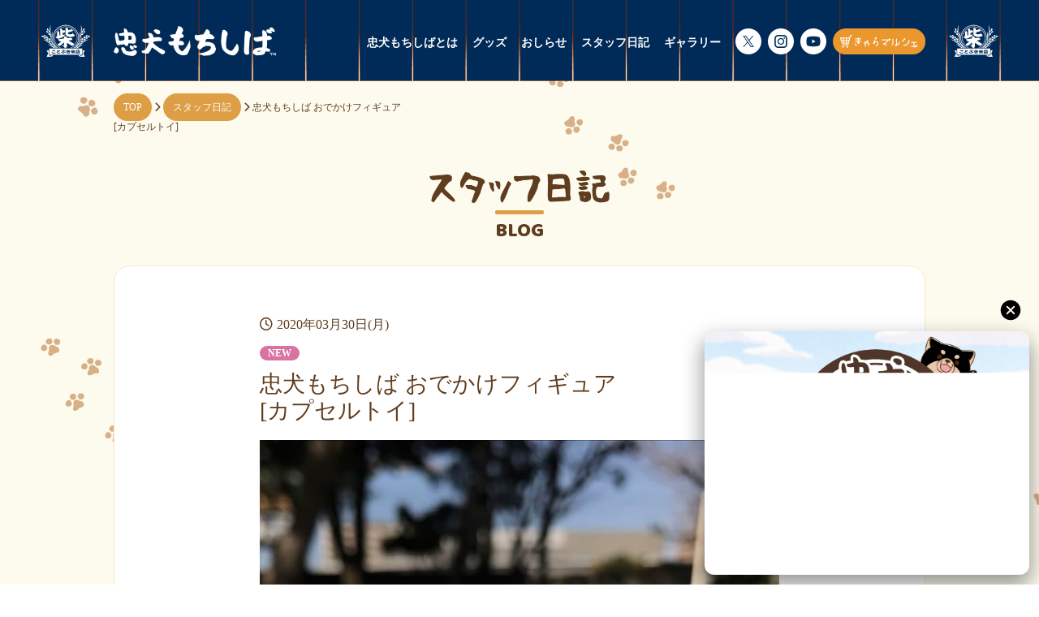

--- FILE ---
content_type: text/html; charset=UTF-8
request_url: https://mochishiba.skj.jp/staff-blog/20200330.html
body_size: 52135
content:
<!DOCTYPE html>
<html lang="ja"><head prefix="og: http://ogp.me/ns# fb: http://ogp.me/ns/fb# article: http://ogp.me/ns/article#">
<meta charset="UTF-8">

<!-- Google Tag Manager -->
<script>(function(w,d,s,l,i){w[l]=w[l]||[];w[l].push({'gtm.start':
new Date().getTime(),event:'gtm.js'});var f=d.getElementsByTagName(s)[0],
j=d.createElement(s),dl=l!='dataLayer'?'&l='+l:'';j.async=true;j.src=
'https://www.googletagmanager.com/gtm.js?id='+i+dl;f.parentNode.insertBefore(j,f);
})(window,document,'script','dataLayer','GTM-N5T4M66');</script>
<!-- End Google Tag Manager -->

<meta name="viewport" content="width=device-width">
<link rel="icon" type="image/vnd.microsoft.icon" href="https://mochishiba.skj.jp/wp-content/themes/mochishiba_2019/favicon.ico">
<link rel="apple-touch-icon" type="image/png" href="https://mochishiba.skj.jp/wp-content/themes/mochishiba_2019/apple-touch-icon-180x180.png">

<link href="https://fonts.googleapis.com/css?family=Baloo&display=swap" rel="stylesheet">
<link rel="stylesheet" href="https://mochishiba.skj.jp/wp-content/themes/mochishiba_2019/css/reset.css">
<link rel="stylesheet" href="https://mochishiba.skj.jp/wp-content/themes/mochishiba_2019/css/common.css">
<link rel="stylesheet" href="https://mochishiba.skj.jp/wp-content/themes/mochishiba_2019/css/swiper.min.css">
	<link rel="stylesheet" href="https://mochishiba.skj.jp/wp-content/themes/mochishiba_2019/css/all.min.css">
<script src="https://ajax.googleapis.com/ajax/libs/jquery/3.4.1/jquery.min.js"></script>
<script>
document.addEventListener( 'wpcf7mailsent', function( event ) {
    location = 'https://mochishiba.skj.jp/form/thanks/';
}, false );
</script>


		<!-- All in One SEO 4.9.0 - aioseo.com -->
		<title>忠犬もちしば おでかけフィギュア[カプセルトイ] - スタッフ日記 - 忠犬もちしば｜まんまる体型の犬キャラクター</title>
	<meta name="robots" content="max-image-preview:large" />
	<meta name="author" content="sk_admin"/>
	<link rel="canonical" href="https://mochishiba.skj.jp/staff-blog/20200330.html" />
	<meta name="generator" content="All in One SEO (AIOSEO) 4.9.0" />
		<meta property="og:locale" content="ja_JP" />
		<meta property="og:site_name" content="忠犬もちしば" />
		<meta property="og:type" content="article" />
		<meta property="og:title" content="忠犬もちしば おでかけフィギュア[カプセルトイ] - スタッフ日記 - 忠犬もちしば｜まんまる体型の犬キャラクター" />
		<meta property="og:url" content="https://mochishiba.skj.jp/staff-blog/20200330.html" />
		<meta property="og:image" content="https://mochishiba.skj.jp/wp-content/uploads/2020/03/3.30_2.jpg" />
		<meta property="og:image:secure_url" content="https://mochishiba.skj.jp/wp-content/uploads/2020/03/3.30_2.jpg" />
		<meta property="og:image:width" content="1000" />
		<meta property="og:image:height" content="750" />
		<meta property="article:published_time" content="2020-03-30T02:45:20+00:00" />
		<meta property="article:modified_time" content="2020-03-30T10:20:05+00:00" />
		<meta name="twitter:card" content="summary" />
		<meta name="twitter:site" content="@c_mochishiba" />
		<meta name="twitter:title" content="忠犬もちしば おでかけフィギュア[カプセルトイ] - スタッフ日記 - 忠犬もちしば｜まんまる体型の犬キャラクター" />
		<meta name="twitter:creator" content="@c_mochishiba" />
		<meta name="twitter:image" content="https://mochishiba.skj.jp/wp-content/uploads/2020/03/3.30_2.jpg" />
		<!-- All in One SEO -->

<link rel="alternate" type="application/rss+xml" title="忠犬もちしば &raquo; 忠犬もちしば おでかけフィギュア[カプセルトイ] のコメントのフィード" href="https://mochishiba.skj.jp/staff-blog/20200330.html/feed/" />
<script type="text/javascript">
window._wpemojiSettings = {"baseUrl":"https:\/\/s.w.org\/images\/core\/emoji\/14.0.0\/72x72\/","ext":".png","svgUrl":"https:\/\/s.w.org\/images\/core\/emoji\/14.0.0\/svg\/","svgExt":".svg","source":{"concatemoji":"https:\/\/mochishiba.skj.jp\/wp-includes\/js\/wp-emoji-release.min.js?ver=6.3.7"}};
/*! This file is auto-generated */
!function(i,n){var o,s,e;function c(e){try{var t={supportTests:e,timestamp:(new Date).valueOf()};sessionStorage.setItem(o,JSON.stringify(t))}catch(e){}}function p(e,t,n){e.clearRect(0,0,e.canvas.width,e.canvas.height),e.fillText(t,0,0);var t=new Uint32Array(e.getImageData(0,0,e.canvas.width,e.canvas.height).data),r=(e.clearRect(0,0,e.canvas.width,e.canvas.height),e.fillText(n,0,0),new Uint32Array(e.getImageData(0,0,e.canvas.width,e.canvas.height).data));return t.every(function(e,t){return e===r[t]})}function u(e,t,n){switch(t){case"flag":return n(e,"\ud83c\udff3\ufe0f\u200d\u26a7\ufe0f","\ud83c\udff3\ufe0f\u200b\u26a7\ufe0f")?!1:!n(e,"\ud83c\uddfa\ud83c\uddf3","\ud83c\uddfa\u200b\ud83c\uddf3")&&!n(e,"\ud83c\udff4\udb40\udc67\udb40\udc62\udb40\udc65\udb40\udc6e\udb40\udc67\udb40\udc7f","\ud83c\udff4\u200b\udb40\udc67\u200b\udb40\udc62\u200b\udb40\udc65\u200b\udb40\udc6e\u200b\udb40\udc67\u200b\udb40\udc7f");case"emoji":return!n(e,"\ud83e\udef1\ud83c\udffb\u200d\ud83e\udef2\ud83c\udfff","\ud83e\udef1\ud83c\udffb\u200b\ud83e\udef2\ud83c\udfff")}return!1}function f(e,t,n){var r="undefined"!=typeof WorkerGlobalScope&&self instanceof WorkerGlobalScope?new OffscreenCanvas(300,150):i.createElement("canvas"),a=r.getContext("2d",{willReadFrequently:!0}),o=(a.textBaseline="top",a.font="600 32px Arial",{});return e.forEach(function(e){o[e]=t(a,e,n)}),o}function t(e){var t=i.createElement("script");t.src=e,t.defer=!0,i.head.appendChild(t)}"undefined"!=typeof Promise&&(o="wpEmojiSettingsSupports",s=["flag","emoji"],n.supports={everything:!0,everythingExceptFlag:!0},e=new Promise(function(e){i.addEventListener("DOMContentLoaded",e,{once:!0})}),new Promise(function(t){var n=function(){try{var e=JSON.parse(sessionStorage.getItem(o));if("object"==typeof e&&"number"==typeof e.timestamp&&(new Date).valueOf()<e.timestamp+604800&&"object"==typeof e.supportTests)return e.supportTests}catch(e){}return null}();if(!n){if("undefined"!=typeof Worker&&"undefined"!=typeof OffscreenCanvas&&"undefined"!=typeof URL&&URL.createObjectURL&&"undefined"!=typeof Blob)try{var e="postMessage("+f.toString()+"("+[JSON.stringify(s),u.toString(),p.toString()].join(",")+"));",r=new Blob([e],{type:"text/javascript"}),a=new Worker(URL.createObjectURL(r),{name:"wpTestEmojiSupports"});return void(a.onmessage=function(e){c(n=e.data),a.terminate(),t(n)})}catch(e){}c(n=f(s,u,p))}t(n)}).then(function(e){for(var t in e)n.supports[t]=e[t],n.supports.everything=n.supports.everything&&n.supports[t],"flag"!==t&&(n.supports.everythingExceptFlag=n.supports.everythingExceptFlag&&n.supports[t]);n.supports.everythingExceptFlag=n.supports.everythingExceptFlag&&!n.supports.flag,n.DOMReady=!1,n.readyCallback=function(){n.DOMReady=!0}}).then(function(){return e}).then(function(){var e;n.supports.everything||(n.readyCallback(),(e=n.source||{}).concatemoji?t(e.concatemoji):e.wpemoji&&e.twemoji&&(t(e.twemoji),t(e.wpemoji)))}))}((window,document),window._wpemojiSettings);
</script>
<style type="text/css">
img.wp-smiley,
img.emoji {
	display: inline !important;
	border: none !important;
	box-shadow: none !important;
	height: 1em !important;
	width: 1em !important;
	margin: 0 0.07em !important;
	vertical-align: -0.1em !important;
	background: none !important;
	padding: 0 !important;
}
</style>
	<link rel='stylesheet' id='sbi_styles-css' href='https://mochishiba.skj.jp/wp-content/plugins/instagram-feed-pro/css/sbi-styles.min.css?ver=6.9.0' type='text/css' media='all' />
<link rel='stylesheet' id='wp-block-library-css' href='https://mochishiba.skj.jp/wp-includes/css/dist/block-library/style.min.css?ver=6.3.7' type='text/css' media='all' />
<link rel='stylesheet' id='aioseo/css/src/vue/standalone/blocks/table-of-contents/global.scss-css' href='https://mochishiba.skj.jp/wp-content/plugins/all-in-one-seo-pack/dist/Lite/assets/css/table-of-contents/global.e90f6d47.css?ver=4.9.0' type='text/css' media='all' />
<style id='classic-theme-styles-inline-css' type='text/css'>
/*! This file is auto-generated */
.wp-block-button__link{color:#fff;background-color:#32373c;border-radius:9999px;box-shadow:none;text-decoration:none;padding:calc(.667em + 2px) calc(1.333em + 2px);font-size:1.125em}.wp-block-file__button{background:#32373c;color:#fff;text-decoration:none}
</style>
<style id='global-styles-inline-css' type='text/css'>
body{--wp--preset--color--black: #000000;--wp--preset--color--cyan-bluish-gray: #abb8c3;--wp--preset--color--white: #ffffff;--wp--preset--color--pale-pink: #f78da7;--wp--preset--color--vivid-red: #cf2e2e;--wp--preset--color--luminous-vivid-orange: #ff6900;--wp--preset--color--luminous-vivid-amber: #fcb900;--wp--preset--color--light-green-cyan: #7bdcb5;--wp--preset--color--vivid-green-cyan: #00d084;--wp--preset--color--pale-cyan-blue: #8ed1fc;--wp--preset--color--vivid-cyan-blue: #0693e3;--wp--preset--color--vivid-purple: #9b51e0;--wp--preset--gradient--vivid-cyan-blue-to-vivid-purple: linear-gradient(135deg,rgba(6,147,227,1) 0%,rgb(155,81,224) 100%);--wp--preset--gradient--light-green-cyan-to-vivid-green-cyan: linear-gradient(135deg,rgb(122,220,180) 0%,rgb(0,208,130) 100%);--wp--preset--gradient--luminous-vivid-amber-to-luminous-vivid-orange: linear-gradient(135deg,rgba(252,185,0,1) 0%,rgba(255,105,0,1) 100%);--wp--preset--gradient--luminous-vivid-orange-to-vivid-red: linear-gradient(135deg,rgba(255,105,0,1) 0%,rgb(207,46,46) 100%);--wp--preset--gradient--very-light-gray-to-cyan-bluish-gray: linear-gradient(135deg,rgb(238,238,238) 0%,rgb(169,184,195) 100%);--wp--preset--gradient--cool-to-warm-spectrum: linear-gradient(135deg,rgb(74,234,220) 0%,rgb(151,120,209) 20%,rgb(207,42,186) 40%,rgb(238,44,130) 60%,rgb(251,105,98) 80%,rgb(254,248,76) 100%);--wp--preset--gradient--blush-light-purple: linear-gradient(135deg,rgb(255,206,236) 0%,rgb(152,150,240) 100%);--wp--preset--gradient--blush-bordeaux: linear-gradient(135deg,rgb(254,205,165) 0%,rgb(254,45,45) 50%,rgb(107,0,62) 100%);--wp--preset--gradient--luminous-dusk: linear-gradient(135deg,rgb(255,203,112) 0%,rgb(199,81,192) 50%,rgb(65,88,208) 100%);--wp--preset--gradient--pale-ocean: linear-gradient(135deg,rgb(255,245,203) 0%,rgb(182,227,212) 50%,rgb(51,167,181) 100%);--wp--preset--gradient--electric-grass: linear-gradient(135deg,rgb(202,248,128) 0%,rgb(113,206,126) 100%);--wp--preset--gradient--midnight: linear-gradient(135deg,rgb(2,3,129) 0%,rgb(40,116,252) 100%);--wp--preset--font-size--small: 13px;--wp--preset--font-size--medium: 20px;--wp--preset--font-size--large: 36px;--wp--preset--font-size--x-large: 42px;--wp--preset--spacing--20: 0.44rem;--wp--preset--spacing--30: 0.67rem;--wp--preset--spacing--40: 1rem;--wp--preset--spacing--50: 1.5rem;--wp--preset--spacing--60: 2.25rem;--wp--preset--spacing--70: 3.38rem;--wp--preset--spacing--80: 5.06rem;--wp--preset--shadow--natural: 6px 6px 9px rgba(0, 0, 0, 0.2);--wp--preset--shadow--deep: 12px 12px 50px rgba(0, 0, 0, 0.4);--wp--preset--shadow--sharp: 6px 6px 0px rgba(0, 0, 0, 0.2);--wp--preset--shadow--outlined: 6px 6px 0px -3px rgba(255, 255, 255, 1), 6px 6px rgba(0, 0, 0, 1);--wp--preset--shadow--crisp: 6px 6px 0px rgba(0, 0, 0, 1);}:where(.is-layout-flex){gap: 0.5em;}:where(.is-layout-grid){gap: 0.5em;}body .is-layout-flow > .alignleft{float: left;margin-inline-start: 0;margin-inline-end: 2em;}body .is-layout-flow > .alignright{float: right;margin-inline-start: 2em;margin-inline-end: 0;}body .is-layout-flow > .aligncenter{margin-left: auto !important;margin-right: auto !important;}body .is-layout-constrained > .alignleft{float: left;margin-inline-start: 0;margin-inline-end: 2em;}body .is-layout-constrained > .alignright{float: right;margin-inline-start: 2em;margin-inline-end: 0;}body .is-layout-constrained > .aligncenter{margin-left: auto !important;margin-right: auto !important;}body .is-layout-constrained > :where(:not(.alignleft):not(.alignright):not(.alignfull)){max-width: var(--wp--style--global--content-size);margin-left: auto !important;margin-right: auto !important;}body .is-layout-constrained > .alignwide{max-width: var(--wp--style--global--wide-size);}body .is-layout-flex{display: flex;}body .is-layout-flex{flex-wrap: wrap;align-items: center;}body .is-layout-flex > *{margin: 0;}body .is-layout-grid{display: grid;}body .is-layout-grid > *{margin: 0;}:where(.wp-block-columns.is-layout-flex){gap: 2em;}:where(.wp-block-columns.is-layout-grid){gap: 2em;}:where(.wp-block-post-template.is-layout-flex){gap: 1.25em;}:where(.wp-block-post-template.is-layout-grid){gap: 1.25em;}.has-black-color{color: var(--wp--preset--color--black) !important;}.has-cyan-bluish-gray-color{color: var(--wp--preset--color--cyan-bluish-gray) !important;}.has-white-color{color: var(--wp--preset--color--white) !important;}.has-pale-pink-color{color: var(--wp--preset--color--pale-pink) !important;}.has-vivid-red-color{color: var(--wp--preset--color--vivid-red) !important;}.has-luminous-vivid-orange-color{color: var(--wp--preset--color--luminous-vivid-orange) !important;}.has-luminous-vivid-amber-color{color: var(--wp--preset--color--luminous-vivid-amber) !important;}.has-light-green-cyan-color{color: var(--wp--preset--color--light-green-cyan) !important;}.has-vivid-green-cyan-color{color: var(--wp--preset--color--vivid-green-cyan) !important;}.has-pale-cyan-blue-color{color: var(--wp--preset--color--pale-cyan-blue) !important;}.has-vivid-cyan-blue-color{color: var(--wp--preset--color--vivid-cyan-blue) !important;}.has-vivid-purple-color{color: var(--wp--preset--color--vivid-purple) !important;}.has-black-background-color{background-color: var(--wp--preset--color--black) !important;}.has-cyan-bluish-gray-background-color{background-color: var(--wp--preset--color--cyan-bluish-gray) !important;}.has-white-background-color{background-color: var(--wp--preset--color--white) !important;}.has-pale-pink-background-color{background-color: var(--wp--preset--color--pale-pink) !important;}.has-vivid-red-background-color{background-color: var(--wp--preset--color--vivid-red) !important;}.has-luminous-vivid-orange-background-color{background-color: var(--wp--preset--color--luminous-vivid-orange) !important;}.has-luminous-vivid-amber-background-color{background-color: var(--wp--preset--color--luminous-vivid-amber) !important;}.has-light-green-cyan-background-color{background-color: var(--wp--preset--color--light-green-cyan) !important;}.has-vivid-green-cyan-background-color{background-color: var(--wp--preset--color--vivid-green-cyan) !important;}.has-pale-cyan-blue-background-color{background-color: var(--wp--preset--color--pale-cyan-blue) !important;}.has-vivid-cyan-blue-background-color{background-color: var(--wp--preset--color--vivid-cyan-blue) !important;}.has-vivid-purple-background-color{background-color: var(--wp--preset--color--vivid-purple) !important;}.has-black-border-color{border-color: var(--wp--preset--color--black) !important;}.has-cyan-bluish-gray-border-color{border-color: var(--wp--preset--color--cyan-bluish-gray) !important;}.has-white-border-color{border-color: var(--wp--preset--color--white) !important;}.has-pale-pink-border-color{border-color: var(--wp--preset--color--pale-pink) !important;}.has-vivid-red-border-color{border-color: var(--wp--preset--color--vivid-red) !important;}.has-luminous-vivid-orange-border-color{border-color: var(--wp--preset--color--luminous-vivid-orange) !important;}.has-luminous-vivid-amber-border-color{border-color: var(--wp--preset--color--luminous-vivid-amber) !important;}.has-light-green-cyan-border-color{border-color: var(--wp--preset--color--light-green-cyan) !important;}.has-vivid-green-cyan-border-color{border-color: var(--wp--preset--color--vivid-green-cyan) !important;}.has-pale-cyan-blue-border-color{border-color: var(--wp--preset--color--pale-cyan-blue) !important;}.has-vivid-cyan-blue-border-color{border-color: var(--wp--preset--color--vivid-cyan-blue) !important;}.has-vivid-purple-border-color{border-color: var(--wp--preset--color--vivid-purple) !important;}.has-vivid-cyan-blue-to-vivid-purple-gradient-background{background: var(--wp--preset--gradient--vivid-cyan-blue-to-vivid-purple) !important;}.has-light-green-cyan-to-vivid-green-cyan-gradient-background{background: var(--wp--preset--gradient--light-green-cyan-to-vivid-green-cyan) !important;}.has-luminous-vivid-amber-to-luminous-vivid-orange-gradient-background{background: var(--wp--preset--gradient--luminous-vivid-amber-to-luminous-vivid-orange) !important;}.has-luminous-vivid-orange-to-vivid-red-gradient-background{background: var(--wp--preset--gradient--luminous-vivid-orange-to-vivid-red) !important;}.has-very-light-gray-to-cyan-bluish-gray-gradient-background{background: var(--wp--preset--gradient--very-light-gray-to-cyan-bluish-gray) !important;}.has-cool-to-warm-spectrum-gradient-background{background: var(--wp--preset--gradient--cool-to-warm-spectrum) !important;}.has-blush-light-purple-gradient-background{background: var(--wp--preset--gradient--blush-light-purple) !important;}.has-blush-bordeaux-gradient-background{background: var(--wp--preset--gradient--blush-bordeaux) !important;}.has-luminous-dusk-gradient-background{background: var(--wp--preset--gradient--luminous-dusk) !important;}.has-pale-ocean-gradient-background{background: var(--wp--preset--gradient--pale-ocean) !important;}.has-electric-grass-gradient-background{background: var(--wp--preset--gradient--electric-grass) !important;}.has-midnight-gradient-background{background: var(--wp--preset--gradient--midnight) !important;}.has-small-font-size{font-size: var(--wp--preset--font-size--small) !important;}.has-medium-font-size{font-size: var(--wp--preset--font-size--medium) !important;}.has-large-font-size{font-size: var(--wp--preset--font-size--large) !important;}.has-x-large-font-size{font-size: var(--wp--preset--font-size--x-large) !important;}
.wp-block-navigation a:where(:not(.wp-element-button)){color: inherit;}
:where(.wp-block-post-template.is-layout-flex){gap: 1.25em;}:where(.wp-block-post-template.is-layout-grid){gap: 1.25em;}
:where(.wp-block-columns.is-layout-flex){gap: 2em;}:where(.wp-block-columns.is-layout-grid){gap: 2em;}
.wp-block-pullquote{font-size: 1.5em;line-height: 1.6;}
</style>
<link rel='stylesheet' id='contact-form-7-css' href='https://mochishiba.skj.jp/wp-content/plugins/contact-form-7/includes/css/styles.css?ver=5.9.8' type='text/css' media='all' />
<link rel='stylesheet' id='contact-form-7-confirm-css' href='https://mochishiba.skj.jp/wp-content/plugins/contact-form-7-add-confirm/includes/css/styles.css?ver=5.1' type='text/css' media='all' />
<script type='text/javascript' src='https://mochishiba.skj.jp/wp-content/themes/mochishiba_2019/js/swiper.min.js?ver=6.3.7' id='swiper.min.js-js'></script>
<script type='text/javascript' src='https://mochishiba.skj.jp/wp-content/themes/mochishiba_2019/js/swiper.js?ver=6.3.7' id='swiper.js-js'></script>
<script type='text/javascript' src='https://mochishiba.skj.jp/wp-content/themes/mochishiba_2019/js/script.js?ver=6.3.7' id='script.js-js'></script>
<script type='text/javascript' src='https://mochishiba.skj.jp/wp-includes/js/jquery/jquery.min.js?ver=3.7.0' id='jquery-core-js'></script>
<script type='text/javascript' src='https://mochishiba.skj.jp/wp-includes/js/jquery/jquery-migrate.min.js?ver=3.4.1' id='jquery-migrate-js'></script>
<link rel="https://api.w.org/" href="https://mochishiba.skj.jp/wp-json/" /><link rel="alternate" type="application/json" href="https://mochishiba.skj.jp/wp-json/wp/v2/posts/3398" /><link rel="EditURI" type="application/rsd+xml" title="RSD" href="https://mochishiba.skj.jp/xmlrpc.php?rsd" />
<link rel="alternate" type="application/json+oembed" href="https://mochishiba.skj.jp/wp-json/oembed/1.0/embed?url=https%3A%2F%2Fmochishiba.skj.jp%2Fstaff-blog%2F20200330.html" />
<link rel="alternate" type="text/xml+oembed" href="https://mochishiba.skj.jp/wp-json/oembed/1.0/embed?url=https%3A%2F%2Fmochishiba.skj.jp%2Fstaff-blog%2F20200330.html&#038;format=xml" />

	<!-- Global site tag (gtag.js) - Google Analytics -->
<script async src="https://www.googletagmanager.com/gtag/js?id=UA-75160421-2"></script>
<script>
  window.dataLayer = window.dataLayer || [];
  function gtag(){dataLayer.push(arguments);}
  gtag('js', new Date());

  gtag('config', 'UA-75160421-2');
</script>
	<!-- End Global site tag (gtag.js) - Google Analytics -->

</head>
<body>

<!-- Google Tag Manager (noscript) -->
<noscript><iframe src="https://www.googletagmanager.com/ns.html?id=GTM-N5T4M66"
height="0" width="0" style="display:none;visibility:hidden"></iframe></noscript>
<!-- End Google Tag Manager (noscript) -->

<a name="top" id="top"></a>
<header id="top_head">
    <div class="inner">
        <div id="mobile-head">
                        <div class="logo"><a href="https://mochishiba.skj.jp"><img src="https://mochishiba.skj.jp/wp-content/themes/mochishiba_2019/images/common/logo.png" alt="忠犬もちしば" /></a></div>
          <div class="btn_headshop pc_none">
          <a href="https://sk-charamarche.jp/" target="_blank" rel="nofollow"><img src="https://mochishiba.skj.jp/wp-content/themes/mochishiba_2019/images/common/icon_cart_wide.png" alt="エスケイジャパン公式通販サイト"/></a>
          </div>
            <div id="nav_toggle">
                <div>
                    <span></span>
                    <span></span>
                    <span></span>
                </div>
            </div>
        </div>
        <nav id="global_nav">
            <ul>
                <li class="right_nav"><a href="https://mochishiba.skj.jp/character/">忠犬もちしばとは<p class="title_eng_font txt_menu_eng top5 pc_none">What's "MOCHISHIBA" ?
				</p></a></li>
                <li class="right_nav"><a href="https://mochishiba.skj.jp/goods/">グッズ<p class="title_eng_font txt_menu_eng top5 pc_none">GOODS</p></a></li>
                <li class="right_nav"><a href="https://mochishiba.skj.jp/news/">おしらせ<p class="title_eng_font txt_menu_eng top5 pc_none">NEWS</p></a></li>
                <li class="right_nav"><a href="https://mochishiba.skj.jp/staff-blog/">スタッフ日記<p class="title_eng_font txt_menu_eng top5 pc_none">BLOG</p></a></li>
              <li class="right_nav"><a href="https://mochishiba.skj.jp/gallery">ギャラリー<p class="title_eng_font txt_menu_eng top5 pc_none">GALLERY</p></a></li>
				<li class="row"><a href="https://twitter.com/c_mochishiba?ref_src=twsrc%5Etfw%7Ctwcamp%5Eembeddedtimeline%7Ctwterm%5Eprofile%3Ac_mochishiba&ref_url=https%3A%2F%2Fmochishiba.skj.jp%2F" target="_blank" rel="nofollow"><img src="https://mochishiba.skj.jp/wp-content/themes/mochishiba_2019/images/common/icon_x.png" width="64" height="64" alt="twitter"/></a></li>
				<li class="row"><a href="https://www.instagram.com/chuken_mochishiba/?hl=ja" target="_blank" rel="nofollow"><img src="https://mochishiba.skj.jp/wp-content/themes/mochishiba_2019/images/common/icon_insta.png" width="64" height="64" alt="instagram"/></a></li>
				<li class="row"><a href="https://www.youtube.com/channel/UC5lztr-GgK5ef-7taGU31-Q/" target="_blank" rel="nofollow"><img src="https://mochishiba.skj.jp/wp-content/themes/mochishiba_2019/images/common/icon_yt.png" width="64" height="64" alt="youtube"/></a></li>
				<li class="row btn_wide"><a href="https://sk-charamarche.jp/collections/mochishiba" target="_blank" rel="nofollow"><img src="https://mochishiba.skj.jp/wp-content/themes/mochishiba_2019/images/common/icon_cart_wide.png" alt="エスケイジャパン公式通販サイト" class="sp_none"/></a></li>
            </ul>
			
        </nav>
    </div>
</header><div class="wrapper top70">
	<div class="box_hide_right pc_none sp_none"><div class="item_ume_body_act_1"><img src="https://mochishiba.skj.jp/wp-content/themes/mochishiba_2019/images/common/ume_body_act.svg" alt=""/></div></div>
	<div class="box_cont top40_10">
				<ul class="breadcrumb" itemscope itemtype="https://schema.org/BreadcrumbList">
			<li>
		<!-- Breadcrumb NavXT 7.5.0 -->
<span property="itemListElement" typeof="ListItem" itemscope itemprop="itemListElement" itemtype="http://schema.org/ListItem"><a property="item" typeof="WebPage" title="Go to 忠犬もちしば." href="https://mochishiba.skj.jp" class="home"  itemprop="item"><span property="name" itemprop="name">TOP</span></a><meta property="position" itemprop="position" content="1"></span><i class="fas fa-chevron-right"></i><span property="itemListElement" typeof="ListItem" itemscope itemprop="itemListElement" itemtype="http://schema.org/ListItem"><a property="item" typeof="WebPage" title="Go to the スタッフ日記 category archives." href="https://mochishiba.skj.jp/staff-blog/" class="taxonomy category"  itemprop="item"><span property="name" itemprop="name">スタッフ日記</span></a><meta property="position" itemprop="position" content="2"></span><i class="fas fa-chevron-right"></i><span property="itemListElement" typeof="ListItem" itemscope itemprop="itemListElement" itemtype="http://schema.org/ListItem"><a property="item" typeof="WebPage" title="Go to 忠犬もちしば おでかけフィギュア[カプセルトイ]." href="https://mochishiba.skj.jp/staff-blog/20200330.html" class="post post-post current-item" aria-current="page" itemprop="item"><span property="name" itemprop="name">忠犬もちしば おでかけフィギュア<br>[カプセルトイ]</span></a><meta property="position" itemprop="position" content="3"></span>			</li>
		</ul>
			</div>
	<div class="align_center top30">
		<div class="title_blog"><img src="https://mochishiba.skj.jp/wp-content/themes/mochishiba_2019/images/common/title_blog.png" alt="スタッフ日記"/></div>
		<div class="title_eng_font title_eng align_center">BLOG</div>
	</div>
	<div class="box_cont top20">
		<div class="card_cont">
						<div class="box_card_cont">
				<div class="bottom10"><i class="far fa-clock right5"></i><time datetime="2020-03-30">2020年03月30日(月)</time></div>
				<p class="icon_pink">NEW</p>
				<h1 class="title_detail top10 bottom20">忠犬もちしば おでかけフィギュア<br>[カプセルトイ]</h1>
				<img width="750" height="750" src="https://mochishiba.skj.jp/wp-content/uploads/2020/03/3.30表紙.jpg" class="attachment- size-" alt="忠犬もちしば おでかけフィギュア" decoding="async" loading="lazy" srcset="https://mochishiba.skj.jp/wp-content/uploads/2020/03/3.30表紙.jpg 750w, https://mochishiba.skj.jp/wp-content/uploads/2020/03/3.30表紙-300x300.jpg 300w" sizes="(max-width: 750px) 100vw, 750px" />				
<p>みなさん、こんにちは！</p>



<p>今回は４月下旬発売のカプセルトイ商品<br>「忠犬もちしば おでかけフィギュア」のご紹介です！</p>



<div class="wp-block-image"><figure class="aligncenter is-resized"><img decoding="async" fetchpriority="high" src="[data-uri]" data-lazy-type="image" data-lazy-src="https://mochishiba.skj.jp/wp-content/uploads/2020/03/3.30_3.jpg" alt="" class="lazy lazy-hidden wp-image-3418" width="437" height="328" data-lazy-srcset="https://mochishiba.skj.jp/wp-content/uploads/2020/03/3.30_3.jpg 1000w, https://mochishiba.skj.jp/wp-content/uploads/2020/03/3.30_3-768x576.jpg 768w" data-lazy-sizes="(max-width: 437px) 100vw, 437px" /><noscript><img decoding="async" fetchpriority="high" src="https://mochishiba.skj.jp/wp-content/uploads/2020/03/3.30_3.jpg" alt="" class="wp-image-3418" width="437" height="328" srcset="https://mochishiba.skj.jp/wp-content/uploads/2020/03/3.30_3.jpg 1000w, https://mochishiba.skj.jp/wp-content/uploads/2020/03/3.30_3-768x576.jpg 768w" sizes="(max-width: 437px) 100vw, 437px" /></noscript><figcaption>おしゃれ帽子のおかか・あんこくん・つな</figcaption></figure></div>



<p>今回はオシャレな帽子付き！<br>ことぶき米店4匹とうえまち団子4匹、すずめさんの全9種です。</p>



<div class="wp-block-image"><figure class="aligncenter is-resized"><img decoding="async" src="[data-uri]" data-lazy-type="image" data-lazy-src="https://mochishiba.skj.jp/wp-content/uploads/2020/03/3.30_5.jpg" alt="" class="lazy lazy-hidden wp-image-3419" width="411" height="308" data-lazy-srcset="https://mochishiba.skj.jp/wp-content/uploads/2020/03/3.30_5.jpg 1000w, https://mochishiba.skj.jp/wp-content/uploads/2020/03/3.30_5-768x576.jpg 768w" data-lazy-sizes="(max-width: 411px) 100vw, 411px" /><noscript><img decoding="async" src="https://mochishiba.skj.jp/wp-content/uploads/2020/03/3.30_5.jpg" alt="" class="wp-image-3419" width="411" height="308" srcset="https://mochishiba.skj.jp/wp-content/uploads/2020/03/3.30_5.jpg 1000w, https://mochishiba.skj.jp/wp-content/uploads/2020/03/3.30_5-768x576.jpg 768w" sizes="(max-width: 411px) 100vw, 411px" /></noscript><figcaption>キャップ仕様のもなかくん・ごま(やんちゃ組)</figcaption></figure></div>



<p>すくっとポーズなので安定して自立してくれます。<br>お写真を撮る際にも、とっても助かりますね！</p>



<div class="wp-block-image"><figure class="aligncenter is-resized"><img decoding="async" src="[data-uri]" data-lazy-type="image" data-lazy-src="https://mochishiba.skj.jp/wp-content/uploads/2020/03/3.30_7.jpg" alt="" class="lazy lazy-hidden wp-image-3415" width="439" height="329" data-lazy-srcset="https://mochishiba.skj.jp/wp-content/uploads/2020/03/3.30_7.jpg 1000w, https://mochishiba.skj.jp/wp-content/uploads/2020/03/3.30_7-768x576.jpg 768w" data-lazy-sizes="(max-width: 439px) 100vw, 439px" /><noscript><img decoding="async" src="https://mochishiba.skj.jp/wp-content/uploads/2020/03/3.30_7.jpg" alt="" class="wp-image-3415" width="439" height="329" srcset="https://mochishiba.skj.jp/wp-content/uploads/2020/03/3.30_7.jpg 1000w, https://mochishiba.skj.jp/wp-content/uploads/2020/03/3.30_7-768x576.jpg 768w" sizes="(max-width: 439px) 100vw, 439px" /></noscript><figcaption>各フィギュアに付属の帽子(左から：おかか・つな・もなか・うめ)</figcaption></figure></div>



<p>帽子にもこだわりポイントがあります☆<br>飾りは各キャラクターのイメージカラーになっており</p>



<div class="wp-block-image"><figure class="aligncenter is-resized"><img decoding="async" loading="lazy" src="[data-uri]" data-lazy-type="image" data-lazy-src="https://mochishiba.skj.jp/wp-content/uploads/2020/03/3.30_4.jpg" alt="" class="lazy lazy-hidden wp-image-3420" width="423" height="317" data-lazy-srcset="https://mochishiba.skj.jp/wp-content/uploads/2020/03/3.30_4.jpg 1000w, https://mochishiba.skj.jp/wp-content/uploads/2020/03/3.30_4-768x576.jpg 768w" data-lazy-sizes="(max-width: 423px) 100vw, 423px" /><noscript><img decoding="async" loading="lazy" src="https://mochishiba.skj.jp/wp-content/uploads/2020/03/3.30_4.jpg" alt="" class="wp-image-3420" width="423" height="317" srcset="https://mochishiba.skj.jp/wp-content/uploads/2020/03/3.30_4.jpg 1000w, https://mochishiba.skj.jp/wp-content/uploads/2020/03/3.30_4-768x576.jpg 768w" sizes="(max-width: 423px) 100vw, 423px" /></noscript><figcaption>リボンがワンポイント　さくらちゃん・うめ・きなこちゃん</figcaption></figure></div>



<p>女の子はリボン結びになっていますね♪</p>



<div class="wp-block-image"><figure class="aligncenter is-resized"><img decoding="async" loading="lazy" src="[data-uri]" data-lazy-type="image" data-lazy-src="https://mochishiba.skj.jp/wp-content/uploads/2020/03/3.30_6.jpg" alt="" class="lazy lazy-hidden wp-image-3416" width="435" height="326" data-lazy-srcset="https://mochishiba.skj.jp/wp-content/uploads/2020/03/3.30_6.jpg 1000w, https://mochishiba.skj.jp/wp-content/uploads/2020/03/3.30_6-768x576.jpg 768w" data-lazy-sizes="(max-width: 435px) 100vw, 435px" /><noscript><img decoding="async" loading="lazy" src="https://mochishiba.skj.jp/wp-content/uploads/2020/03/3.30_6.jpg" alt="" class="wp-image-3416" width="435" height="326" srcset="https://mochishiba.skj.jp/wp-content/uploads/2020/03/3.30_6.jpg 1000w, https://mochishiba.skj.jp/wp-content/uploads/2020/03/3.30_6-768x576.jpg 768w" sizes="(max-width: 435px) 100vw, 435px" /></noscript><figcaption>帽子におさまる すずめさん</figcaption></figure></div>



<p>すずめさんは、かぶるというより“入る”といった感じですね(笑)</p>



<p>ここから、スタッフが撮影したおでかけ写真をお届けします♪</p>



<div class="wp-block-image"><figure class="aligncenter is-resized"><img decoding="async" loading="lazy" src="[data-uri]" data-lazy-type="image" data-lazy-src="https://mochishiba.skj.jp/wp-content/uploads/2020/03/3.30_1.jpg" alt="" class="lazy lazy-hidden wp-image-3417" width="441" height="331" data-lazy-srcset="https://mochishiba.skj.jp/wp-content/uploads/2020/03/3.30_1.jpg 1000w, https://mochishiba.skj.jp/wp-content/uploads/2020/03/3.30_1-768x576.jpg 768w" data-lazy-sizes="(max-width: 441px) 100vw, 441px" /><noscript><img decoding="async" loading="lazy" src="https://mochishiba.skj.jp/wp-content/uploads/2020/03/3.30_1.jpg" alt="" class="wp-image-3417" width="441" height="331" srcset="https://mochishiba.skj.jp/wp-content/uploads/2020/03/3.30_1.jpg 1000w, https://mochishiba.skj.jp/wp-content/uploads/2020/03/3.30_1-768x576.jpg 768w" sizes="(max-width: 441px) 100vw, 441px" /></noscript><figcaption>もなかくん「おさんぽ たのしいですねーっ！」</figcaption></figure></div>



<p>キャップ仕様の帽子は、このように着用しても可愛く撮影できます！<br>よりやんちゃな雰囲気になりますね☆</p>



<div class="wp-block-image"><figure class="aligncenter is-resized"><img decoding="async" loading="lazy" src="[data-uri]" data-lazy-type="image" data-lazy-src="https://mochishiba.skj.jp/wp-content/uploads/2020/03/3.30_8.jpg" alt="" class="lazy lazy-hidden wp-image-3421" width="455" height="341" data-lazy-srcset="https://mochishiba.skj.jp/wp-content/uploads/2020/03/3.30_8.jpg 1000w, https://mochishiba.skj.jp/wp-content/uploads/2020/03/3.30_8-768x576.jpg 768w" data-lazy-sizes="(max-width: 455px) 100vw, 455px" /><noscript><img decoding="async" loading="lazy" src="https://mochishiba.skj.jp/wp-content/uploads/2020/03/3.30_8.jpg" alt="" class="wp-image-3421" width="455" height="341" srcset="https://mochishiba.skj.jp/wp-content/uploads/2020/03/3.30_8.jpg 1000w, https://mochishiba.skj.jp/wp-content/uploads/2020/03/3.30_8-768x576.jpg 768w" sizes="(max-width: 455px) 100vw, 455px" /></noscript><figcaption>黄昏とすずめさん</figcaption></figure></div>



<p>こちらは、黄昏時に撮影したすずめさんです。<br>この日はお米屋さんの屋根ではなく、帽子の中で夕日を見上げているようです。</p>



<div class="wp-block-image"><figure class="aligncenter is-resized"><img decoding="async" loading="lazy" src="[data-uri]" data-lazy-type="image" data-lazy-src="https://mochishiba.skj.jp/wp-content/uploads/2020/03/3.30_2.jpg" alt="" class="lazy lazy-hidden wp-image-3422" width="444" height="333" data-lazy-srcset="https://mochishiba.skj.jp/wp-content/uploads/2020/03/3.30_2.jpg 1000w, https://mochishiba.skj.jp/wp-content/uploads/2020/03/3.30_2-768x576.jpg 768w" data-lazy-sizes="(max-width: 444px) 100vw, 444px" /><noscript><img decoding="async" loading="lazy" src="https://mochishiba.skj.jp/wp-content/uploads/2020/03/3.30_2.jpg" alt="" class="wp-image-3422" width="444" height="333" srcset="https://mochishiba.skj.jp/wp-content/uploads/2020/03/3.30_2.jpg 1000w, https://mochishiba.skj.jp/wp-content/uploads/2020/03/3.30_2-768x576.jpg 768w" sizes="(max-width: 444px) 100vw, 444px" /></noscript><figcaption>桜とさくらちゃん</figcaption></figure></div>



<p>さくらちゃんは同じ名前のお花を見つけて大喜び♪<br>２つの“さくら”の共演となりました。</p>



<p> こちらの商品は全国のカプセルトイコーナーに導入されております！<br>忠犬もちしばの仲間たちをぜひ集めてくださいね☆ </p>



<p style="text-align:right">

Character manager

</p>
				<div class="box_two top30">
										<a class="box_twitter align_center" target="_blank" href="https://twitter.com/share?url=https%3A%2F%2Fmochishiba.skj.jp%2Fstaff-blog%2F20200330.html&#038;text=%E5%BF%A0%E7%8A%AC%E3%82%82%E3%81%A1%E3%81%97%E3%81%B0+%E3%81%8A%E3%81%A7%E3%81%8B%E3%81%91%E3%83%95%E3%82%A3%E3%82%AE%E3%83%A5%E3%82%A2%3Cbr%3E%5B%E3%82%AB%E3%83%97%E3%82%BB%E3%83%AB%E3%83%88%E3%82%A4%5D"><i class="fa-brands fa-x-twitter"></i></a>
					<a class="box_facebook align_center" target="_blank" href="https://www.facebook.com/share.php?u=https%3A%2F%2Fmochishiba.skj.jp%2Fstaff-blog%2F20200330.html"><i class="fab fa-facebook-f"></i></a>
				</div>
					<div class="pc_none">
						<div id="prev_next" class="clearfix"> 
												<a href="https://mochishiba.skj.jp/staff-blog/20200327.html" title="[特集]もなか・さくらお誕生日(3/27)" id="prev" class="clearfix">
								<div class="icon_pink">前の記事</div>
								<br>
								<p>[特集]もなか・さくらお誕生日(3/27)</p></a><a href="https://mochishiba.skj.jp/staff-blog/20200605.html" title="もちしば育成日記キャンペーン第2弾<br>(4コマ漫画公開)" id="next" class="clearfix">  
								<div class="icon_pink pos_right">次の記事</div>
								<br>
								<p>もちしば育成日記キャンペーン第2弾<br>(4コマ漫画公開)</p></a>												</div>
					</div>
					<div class="sp_none">
						<div id="prev_next" class="clearfix"> 
												<a href="https://mochishiba.skj.jp/staff-blog/20200327.html" title="[特集]もなか・さくらお誕生日(3/27)" id="prev" class="clearfix pre">
								<img width="300" height="300" src="https://mochishiba.skj.jp/wp-content/uploads/2020/03/さくもな誕生日-300x300.jpg" class="attachment-thumbnail size-thumbnail" alt="もなか・さくらお誕生日" decoding="async" loading="lazy" srcset="https://mochishiba.skj.jp/wp-content/uploads/2020/03/さくもな誕生日-300x300.jpg 300w, https://mochishiba.skj.jp/wp-content/uploads/2020/03/さくもな誕生日-768x768.jpg 768w, https://mochishiba.skj.jp/wp-content/uploads/2020/03/さくもな誕生日.jpg 930w" sizes="(max-width: 300px) 100vw, 300px" />
								<div class="icon_pink left10">前の記事</div>
								<br>
								<p>[特集]もなか・さくらお誕生日(3/27)</p></a><a href="https://mochishiba.skj.jp/staff-blog/20200605.html" title="もちしば育成日記キャンペーン第2弾<br>(4コマ漫画公開)" id="next" class="clearfix">  
								<img width="300" height="300" src="https://mochishiba.skj.jp/wp-content/uploads/2020/06/見習い看板犬-300x300.jpg" class="attachment-thumbnail size-thumbnail" alt="" decoding="async" loading="lazy" srcset="https://mochishiba.skj.jp/wp-content/uploads/2020/06/見習い看板犬-300x300.jpg 300w, https://mochishiba.skj.jp/wp-content/uploads/2020/06/見習い看板犬.jpg 750w" sizes="(max-width: 300px) 100vw, 300px" />
								<div class="icon_pink right10 pos_right">次の記事</div>
								<br>
								<p>もちしば育成日記キャンペーン第2弾<br>(4コマ漫画公開)</p></a>												</div>
					</div>
			</div>
					</div>
		<div class="align_center top10 bottom100" style="position: relative">
			<a href="https://mochishiba.skj.jp/staff-blog/" class="btn_radius"><span class="right10">いちらんに</span>もどる
				<div class="item_tuna_body"><img src="https://mochishiba.skj.jp/wp-content/themes/mochishiba_2019/images/common/tuna_body.svg" alt="つなの体"/></div>
				<div class="item_tuna_hand"><img src="https://mochishiba.skj.jp/wp-content/themes/mochishiba_2019/images/common/tuna_hand.svg" alt="つなの手"/></div>
			</a>
		</div>
		<div class="align_center top20">
			<h2 class="title_rank"><img src="https://mochishiba.skj.jp/wp-content/themes/mochishiba_2019/images/common/title_rank.png" width="470" height="78" alt="にんきの日記"/></h2>
			<div class="title_eng_font title_eng align_center">BLOG</div>
		</div>
		<div class="box_three top40 bottom80">
								  
								  
								  
								  
								  
						</div>
	</div>
	<div class="box_full bg_green_ptn">
		<div class="box_hide_left pc_none"><div class="item_goma_body_act"><img src="https://mochishiba.skj.jp/wp-content/themes/mochishiba_2019/images/common/goma_body_act.svg" alt="ごまの体"/></div></div>
		<div class="box_hide_left pc_none"><div class="item_goma_parts_act"><img src="https://mochishiba.skj.jp/wp-content/themes/mochishiba_2019/images/common/goma_parts_act.svg" alt="ごまの手"/></div></div>
		<div class="align_center top80">
			<h2 class="title_osusume"><img src="https://mochishiba.skj.jp/wp-content/themes/mochishiba_2019/images/common/title_osusume.png" alt="おすすめグッズ"/></h2>
			<div class="title_eng_font title_eng align_center">GOODS</div>
		</div>
		<div class="box_cont top40">
			<div class="box_three">
												<a class="card" href="https://mochishiba.skj.jp/goods/cf-3437.html">
<img width="300" height="300" src="https://mochishiba.skj.jp/wp-content/uploads/2020/05/4544815050424-300x300.jpg" class="attachment-thumbnail size-thumbnail" alt="忠犬もちしば ぬいぐるみS大阪限定おかか・たこ焼き" decoding="async" loading="lazy" srcset="https://mochishiba.skj.jp/wp-content/uploads/2020/05/4544815050424-300x300.jpg 300w, https://mochishiba.skj.jp/wp-content/uploads/2020/05/4544815050424.jpg 600w" sizes="(max-width: 300px) 100vw, 300px" /><div class="box_item_txt" style="padding-top: 0px!important;">
<span class="icon_pink">限定商品</span>
<p class="txt_card_data top5">2020年7月</p>
<p class="txt_card top5">忠犬もちしば ぬいぐるみS(大阪限定おかか・たこ焼き)</p>
</div>
<div class="item_oakaka_body"><img src="https://mochishiba.skj.jp/wp-content/themes/mochishiba_2019/images/common/okaka_body.svg" alt="おかかの体"/></div>
<div class="item_oakaka_hand"><img src="https://mochishiba.skj.jp/wp-content/themes/mochishiba_2019/images/common/okaka_hand.svg" alt="おかかの手"/></div>
</a>									<a class="card" href="https://mochishiba.skj.jp/goods/cf-3460.html">
<img width="300" height="300" src="https://mochishiba.skj.jp/wp-content/uploads/2020/07/4544815050769-300x300.jpg" class="attachment-thumbnail size-thumbnail" alt="忠犬もちしば福岡限定ぬいぐるみS(あまおううめ)" decoding="async" loading="lazy" srcset="https://mochishiba.skj.jp/wp-content/uploads/2020/07/4544815050769-300x300.jpg 300w, https://mochishiba.skj.jp/wp-content/uploads/2020/07/4544815050769.jpg 600w" sizes="(max-width: 300px) 100vw, 300px" /><div class="box_item_txt" style="padding-top: 0px!important;">
<span class="icon_pink">限定商品</span>
<p class="txt_card_data top5">2020年7月</p>
<p class="txt_card top5">忠犬もちしば ぬいぐるみS(あまおううめ)</p>
</div>
<div class="item_oakaka_body"><img src="https://mochishiba.skj.jp/wp-content/themes/mochishiba_2019/images/common/okaka_body.svg" alt="おかかの体"/></div>
<div class="item_oakaka_hand"><img src="https://mochishiba.skj.jp/wp-content/themes/mochishiba_2019/images/common/okaka_hand.svg" alt="おかかの手"/></div>
</a>									<a class="card" href="https://mochishiba.skj.jp/goods/cf-3257.html">
<img width="300" height="300" src="https://mochishiba.skj.jp/wp-content/uploads/2020/01/4544815049909-300x300.jpg" class="attachment-thumbnail size-thumbnail" alt="忠犬もちしば ぬいぐるみS(シーサーおかか)" decoding="async" loading="lazy" srcset="https://mochishiba.skj.jp/wp-content/uploads/2020/01/4544815049909-300x300.jpg 300w, https://mochishiba.skj.jp/wp-content/uploads/2020/01/4544815049909.jpg 600w" sizes="(max-width: 300px) 100vw, 300px" /><div class="box_item_txt" style="padding-top: 0px!important;">
<span class="icon_pink">限定商品</span>
<p class="txt_card_data top5">2020年3月</p>
<p class="txt_card top5">忠犬もちしば ぬいぐるみS(シーサーおかか)</p>
</div>
<div class="item_oakaka_body"><img src="https://mochishiba.skj.jp/wp-content/themes/mochishiba_2019/images/common/okaka_body.svg" alt="おかかの体"/></div>
<div class="item_oakaka_hand"><img src="https://mochishiba.skj.jp/wp-content/themes/mochishiba_2019/images/common/okaka_hand.svg" alt="おかかの手"/></div>
</a>										</div>
			<div class="align_center top10 bottom100" style="position: relative">
				<a href="https://mochishiba.skj.jp/goods/" class="btn_radius"><span class="right10">もっと</span>グッズをみる
					<div class="item_tuna_body"><img src="https://mochishiba.skj.jp/wp-content/themes/mochishiba_2019/images/common/tuna_body.svg" alt="つなの体"/></div>
					<div class="item_tuna_hand"><img src="https://mochishiba.skj.jp/wp-content/themes/mochishiba_2019/images/common/tuna_hand.svg" alt="つなの手"/></div>
				</a>
			</div>
		</div>
	</div>
	<div class="box_full bg_blue bg_kumo">
				<div class="box_hide_right pc_none"><div class="item_ume_body_act_3"><img src="https://mochishiba.skj.jp/wp-content/themes/mochishiba_2019/images/common/ume_body_act.svg" alt="うめ"/></div></div>
				<div class="box_cont top80 bottom50">
			<div class="box_two_l">
				<div class="box_bnr"><a href="https://mochishiba.skj.jp/manga_anime#manga"><img src="https://mochishiba.skj.jp/wp-content/themes/mochishiba_2019/images/common/bnr_manga.png" width="628" height="200" alt="もちっともちしば"/></a></div>
				<div class="box_bnr"><a href="https://mochishiba.skj.jp/manga_anime#anime"><img src="https://mochishiba.skj.jp/wp-content/themes/mochishiba_2019/images/common/bnr_anime.png" width="628" height="200" alt="もちしばアニメ"/></a></div>
				<div class="box_bnr"><a href="https://store.line.me/stickershop/product/1846414/ja" target="_blank" rel="nofollow"><img src="https://mochishiba.skj.jp/wp-content/themes/mochishiba_2019/images/common/bnr_line.webp" width="628" height="200" alt="公式LINEスタンプ"/></a></div>
				<div class="box_bnr"><a href="https://mochishiba.skj.jp/greeting/"><img src="https://mochishiba.skj.jp/wp-content/themes/mochishiba_2019/images/common/bnr_greeting.png" width="628" height="200" alt="グリーティングスケジュール"/></a></div>
				<div class="box_bnr"><a href="https://sk-charamarche.jp/collections/mochishiba" target="_blank"><img src="https://mochishiba.skj.jp/wp-content/themes/mochishiba_2019/images/common/bnr_shop.png" width="628" height="200" alt="エスケイジャパン公式通販サイト"/></a></div>
				<div class="box_bnr"><a href="https://page.line.me/932mydvr?openQrModal=true" target="_blank"><img src="https://mochishiba.skj.jp/wp-content/themes/mochishiba_2019/images/common/bnr_linebot.png" width="628" height="200" alt="もちしば公式LINEアカウント"/></a></div>
			</div>
			<div class="box_two_s">
				<a class="twitter-timeline" height="330px" data-chrome="nofooter" href="https://twitter.com/c_mochishiba?ref_src=twsrc%5Etfw" rel="nofollow">Tweets by c_mochishiba</a> <script async src="https://platform.twitter.com/widgets.js" charset="utf-8"></script>
			</div>
		</div>
		<div class="clear"></div>
	</div>
	</div>
</div>
<footer class="box_full bg_blue bg_foot top20">
	<div class="box_cont top20 align_center">
		<div class="foot_list">
			<ul class="top100_50 bottom10">
				<li><a href="https://mochishiba.skj.jp/faq/">よくあるご質問</a></li>
				<li><a href="https://mochishiba.skj.jp/form/contact/">お問い合わせ</a></li>
				<li><a href="https://mochishiba.skj.jp/privacy/">プライバシーポリシー</a></li>
				<li><a href="https://mochishiba.skj.jp/form/business/">法人の方</a></li>
				<li><a href="https://mochishiba.skj.jp/sitemap/">サイトマップ</a></li>
			</ul>
		</div>
		<a href="https://mochishiba.skj.jp" class="foot_logo"><img src="https://mochishiba.skj.jp/wp-content/themes/mochishiba_2019/images/common/logo_brown.png" width="400" height="74" alt="忠犬もちしば"/></a>
		<p class="foot_cr"><i class="far fa-copyright"></i><span class="right5">2014</span><span class="right5">SK</span>JAPAN</p>
	</div>
	<div class="item_set"><img src="https://mochishiba.skj.jp/wp-content/themes/mochishiba_2019/images/common/mochi_set.webp" width="1170" height="240" alt="もちしばたち"/></div>
</footer>
	<div id="pagetop">
		<img src="https://mochishiba.skj.jp/wp-content/themes/mochishiba_2019/images/common/suzume.svg" alt="すずめさん">
	</div>
<!-- Custom Feeds for Instagram JS -->
<script type="text/javascript">
var sbiajaxurl = "https://mochishiba.skj.jp/wp-admin/admin-ajax.php";

</script>
<script type="module"  src='https://mochishiba.skj.jp/wp-content/plugins/all-in-one-seo-pack/dist/Lite/assets/table-of-contents.95d0dfce.js?ver=4.9.0' id='aioseo/js/src/vue/standalone/blocks/table-of-contents/frontend.js-js'></script>
<script type='text/javascript' src='https://mochishiba.skj.jp/wp-includes/js/dist/vendor/wp-polyfill-inert.min.js?ver=3.1.2' id='wp-polyfill-inert-js'></script>
<script type='text/javascript' src='https://mochishiba.skj.jp/wp-includes/js/dist/vendor/regenerator-runtime.min.js?ver=0.13.11' id='regenerator-runtime-js'></script>
<script type='text/javascript' src='https://mochishiba.skj.jp/wp-includes/js/dist/vendor/wp-polyfill.min.js?ver=3.15.0' id='wp-polyfill-js'></script>
<script type='text/javascript' src='https://mochishiba.skj.jp/wp-includes/js/dist/hooks.min.js?ver=c6aec9a8d4e5a5d543a1' id='wp-hooks-js'></script>
<script type='text/javascript' src='https://mochishiba.skj.jp/wp-includes/js/dist/i18n.min.js?ver=7701b0c3857f914212ef' id='wp-i18n-js'></script>
<script id="wp-i18n-js-after" type="text/javascript">
wp.i18n.setLocaleData( { 'text direction\u0004ltr': [ 'ltr' ] } );
</script>
<script type='text/javascript' src='https://mochishiba.skj.jp/wp-content/plugins/contact-form-7/includes/swv/js/index.js?ver=5.9.8' id='swv-js'></script>
<script type='text/javascript' id='contact-form-7-js-extra'>
/* <![CDATA[ */
var wpcf7 = {"api":{"root":"https:\/\/mochishiba.skj.jp\/wp-json\/","namespace":"contact-form-7\/v1"}};
/* ]]> */
</script>
<script type='text/javascript' id='contact-form-7-js-translations'>
( function( domain, translations ) {
	var localeData = translations.locale_data[ domain ] || translations.locale_data.messages;
	localeData[""].domain = domain;
	wp.i18n.setLocaleData( localeData, domain );
} )( "contact-form-7", {"translation-revision-date":"2024-07-17 08:16:16+0000","generator":"GlotPress\/4.0.1","domain":"messages","locale_data":{"messages":{"":{"domain":"messages","plural-forms":"nplurals=1; plural=0;","lang":"ja_JP"},"This contact form is placed in the wrong place.":["\u3053\u306e\u30b3\u30f3\u30bf\u30af\u30c8\u30d5\u30a9\u30fc\u30e0\u306f\u9593\u9055\u3063\u305f\u4f4d\u7f6e\u306b\u7f6e\u304b\u308c\u3066\u3044\u307e\u3059\u3002"],"Error:":["\u30a8\u30e9\u30fc:"]}},"comment":{"reference":"includes\/js\/index.js"}} );
</script>
<script type='text/javascript' src='https://mochishiba.skj.jp/wp-content/plugins/contact-form-7/includes/js/index.js?ver=5.9.8' id='contact-form-7-js'></script>
<script type='text/javascript' src='https://mochishiba.skj.jp/wp-includes/js/jquery/jquery.form.min.js?ver=4.3.0' id='jquery-form-js'></script>
<script type='text/javascript' src='https://mochishiba.skj.jp/wp-content/plugins/contact-form-7-add-confirm/includes/js/scripts.js?ver=5.1' id='contact-form-7-confirm-js'></script>
<script type='text/javascript' src='https://mochishiba.skj.jp/wp-content/plugins/bj-lazy-load/js/bj-lazy-load.min.js?ver=2' id='BJLL-js'></script>
</body>
</html>

--- FILE ---
content_type: text/css
request_url: https://mochishiba.skj.jp/wp-content/themes/mochishiba_2019/css/common.css
body_size: 47205
content:
@charset "UTF-8";
/* CSS Document */

body	{
	margin:0;
	font-family:"ヒラギノ丸ゴ Pro W4","ヒラギノ丸ゴ Pro","Hiragino Maru Gothic Pro","ヒラギノ角ゴ Pro W3","Hiragino Kaku Gothic Pro","HG丸ｺﾞｼｯｸM-PRO","HGMaruGothicMPRO";
	line-height:1.5em;
}
.wrapper {
	background-image: url("../images/common/bg.gif");
	background-repeat: repeat-y;
	background-color: #FDFBEE;
	background-position: -100px center;
	position: relative;
	z-index: 0;
}
.clear {
	clear:both;
}

.wpcf7-spinner {
    display: block!important;
}

/* -----------------------------
   
  layout set
   
   ----------------------------- */

.bottom0 {
	padding-bottom: 0px !important;
}
.bottom5 {
	padding-bottom: 5px !important;
}
.bottom10 {
	padding-bottom: 10px !important;
}
.bottom20 {
	padding-bottom: 20px !important;
}
.bottom30 {
	padding-bottom: 30px !important;
}
.bottom40 {
	padding-bottom: 40px !important;
}
.bottom50 {
	padding-bottom: 50px !important;
}
.bottom60 {
	padding-bottom: 60px !important;
}
.bottom70 {
	padding-bottom: 70px !important;
}
.bottom80 {
	padding-bottom: 80px !important;
}
.bottom90 {
	padding-bottom: 90px !important;
}
.bottom100 {
	padding-bottom: 100px !important;
}
.bottom150 {
	padding-bottom: 150px !important;
}
.top0 {
	padding-top: 0px !important;
}
.top5 {
	padding-top: 5px !important;
}
.top10 {
	padding-top: 10px !important;
}
.top15 {
	padding-top: 15px !important;
}
.top20 {
	padding-top: 20px !important;
}
.top25 {
	padding-top: 25px !important;
}
.top30 {
	padding-top: 30px !important;
}
.top35 {
	padding-top: 35px !important;
}
.top40 {
	padding-top: 40px !important;
}
.top50 {
	padding-top: 50px !important;
}
.top60 {
	padding-top: 60px !important;
}
.top70 {
	padding-top: 70px !important;
}
.top75 {
	padding-top: 75px !important;
}
.top80 {
	padding-top: 80px !important;
}
.top90 {
	padding-top: 90px !important;
}
.top100 {
	padding-top: 100px !important;
}
.top130 {
	padding-top: 130px !important;
}
.top150 {
	padding-top: 150px !important;
}
.right0 {
	margin-right: 0px !important;
}
.right5 {
	margin-right: 5px !important;
}
.right10 {
	margin-right: 10px !important;
}
.right15 {
	margin-right: 15px !important;
}
.right20 {
	margin-right: 20px !important;
}
.left0 {
	margin-left: 0px !important;
}
.left5 {
	margin-left: 5px !important;
}
.left10 {
	margin-left: 10px !important;
}
.left15 {
	margin-left: 15px !important;
}
.left20 {
	margin-left: 20px !important;
}
.left40 {
	margin-left: 40px !important;
}
.align_left {
	text-align: left !important;
}
.align_right {
	text-align: right !important;
}
.align_center {
	text-align: center !important;
}
.margin_auto {
	margin: 0 auto !important;
}

.top40_10 {
	padding-top: 40px !important;
}
.top50_30 {
	padding-top: 50px !important;
}
.top100_50 {
	padding-top: 100px !important;
}
.bottom40_20 {
	padding-bottom: 40px !important;
}

.m_b_0 {
  margin-bottom: 0px!important;
}

/* header */

#top_head {
    width: 100%;
    /*margin: 100px auto 0;*/
    padding: 0 0 0 0;
    line-height: 1;
    z-index: 999;
	background-image: url("../images/common/noren.png");
	background-size: 2500px 100px;
	background-position: top center;
	background-repeat: no-repeat;
	height: 100px;
	position: fixed;
}
#top_head a,
#top_head {
	font-size:14px;
	font-weight: bolder;
	text-decoration:none;
	display: inline-block;
	transition: .5s;
	-webkit-transform: scale(1);
	transform: scale(1);
}
#top_head a:hover {
    -webkit-transform: scale(1.2);
	transform: scale(1.2);
}
#top_head .inner {
    position: relative;
}
#top_head .logo {
    float: left;
	padding:32px 0 15px 0;
	margin:0;
}
#top_head .logo img {
	width:200px;
}
#global_nav ul {
    list-style: none;
    position: absolute;
    right: 0;
	padding:35px 0 0 0;
    font-size: 12px;	
}
#global_nav ul li {
    display: inline-block;
	vertical-align: middle;	
}
#global_nav ul li a {
    padding: 0 0 0 0px;
	color:#fff;
	margin-right:5px;
}
#global_nav ul li:last-child a {
     margin-right:0px;
}
#global_nav img {
	width: 32px;
	height: auto;
	transition-duration: 0.5s;
}
#global_nav ul li:hover img{
  transition-duration: 0.5s;
}
.right_nav {
	margin-right: 10px;
}
.btn_wide img {
	width: 114px !important;
	height: auto;
	transition-duration: 0.5s;
}
/* Fixed */
#top_head.fixed {
    margin-top: 0;
    top: 0;
    position: fixed;
    padding-top: 0;
    background: #fff;
    background: rgba(255,255,255,.7);
    transition: top 0.65s ease-in;
    -webkit-transition: top 0.65s ease-in;
    -moz-transition: top 0.65s ease-in;
}
#top_head.fixed .logo {
}
#top_head.fixed #global_nav ul li a {
    color: #000;
    padding: 0 0 0 40px;
}
#top_head.fixed #global_nav ul li a:hover {
    color:#C9C9BC;
	-webkit-transition: 0.2s ease-in-out;
	-moz-transition: 0.2s ease-in-out;
	transition: 0.2s ease-in-out;
} 
/* Toggle Button */
#nav_toggle {
    display: none;
    position: absolute;
    right: 12px;
    top: 25px;
    width: 30px;
    height: 26px;
    cursor: pointer;
    z-index: 101;
}
#nav_toggle div {
    position: relative;
}
#nav_toggle span {
    display: block;
    position: absolute;
    height: 2px;
	border-radius: 10px;
	width: 100%;
    background: #fff;
    left: 0;
    -webkit-transition: .35s ease-in-out;
    -moz-transition: .35s ease-in-out;
    transition: .35s ease-in-out;
}
#nav_toggle span:nth-child(1) {
    top: 0;
}
#nav_toggle span:nth-child(2) {
    top: 8px;
}
#nav_toggle span:nth-child(3) {
    top: 16px;
}
.swiper_container {
	width: 100%;
	height: auto;
	padding: 100px 0 0 0;
	overflow: hidden;
}
.swiper_container img {
	width: 1500px;
	height: 500px;
	position: relative;
	left: 50%;
	margin-left: -750px;
	vertical-align: bottom;
}
.swiper_container_c {
	width: 100%;
	height: auto;
	overflow: hidden;
	background-color: #F5E8CA;
	border-radius: 20px;
}
.swiper_container_c img {
	width: 100%;
	height: auto;
	vertical-align: bottom;
}
.box_fade {
  position: relative;
  max-width: 640px;
  margin: 0 auto;
	transition: 0.3s;
	padding: 20px;
}

.box_fade:hover {
	 transform:scale(1.03,1.03);
}

.txt_fade {
  position: absolute;
  top: 7%;
  left: 10%;
  text-align: left;
  color: #603D1E;
  font-size: 16px;
	width: 80%;
	line-height: 1.5 !important;
}


.swiper-slide-active .txt_fade {
  animation: slideTextFade 1.75s ease 0s 1 normal;
}
@keyframes slideTextFade {
  0%, 25% {
    opacity: 0;
  }
  100% {
    opacity: 1;
  }
}
.box_komelayer {
	width: 100%;
	overflow: hidden;
	z-index: 100;
	position: absolute;
	/*top:calc(100vw / 3);*/
	top:500px;
}
.box_komelayer img {
	/*width: 110%;*/
	width: 1415px;
	height: auto;
	position: relative;
	left: 50%;
	/*margin-left: -55%;*/
	margin-left: -707px;
	vertical-align: bottom;
}
.box_komelayer_r {
	overflow: hidden;
	z-index: 100;
	position: absolute;
	/*top:calc(100vw / 3);*/
	top:500px;
	right:0px;
}
.box_komelayer_r img {
	/*width: 110%;*/
	width: 358px;
	height: auto;
	position: relative;
	right:-10px;
}
.box_komelayer_l {
	overflow: hidden;
	z-index: 100;
	position: absolute;
	/*top:calc(100vw / 3);*/
	top:500px;
	left:-10px;
}
.box_komelayer_l img {
	/*width: 110%;*/
	width: 315px;
	height: auto;
	position: relative;
}




.title_news,
.title_what,
.title_goods,
.title_blog,
.title_osusume,
.title_rank,
.title_more {
	position: relative;
	display: inline-block;
	margin-bottom: 1em;
}
.title_sub {
	position: relative;
	display: inline-block;
	margin-bottom: 0.5em;
}
.title_news img {
	width: 138px;
	height: auto;
}
.title_what img {
	width: 323px;
	height: auto;
}
.title_goods img {
	width: 108px;
	height: auto;
}
.title_blog img {
	width: 222px;
	height: auto;
}
.title_more img {
	width: 367px;
	height: auto;
}
.title_osusume img {
	width: 271px;
	height: auto;
}
.title_rank img {
	width: 235px;
	height: auto;
}
.title_news:before,
.title_what:before,
.title_goods:before,
.title_blog:before,
.title_sub:before,
.title_osusume:before,
.title_rank:before, 
.title_more:before {
	content: '';
	position: absolute;
	bottom:-7px;
	display: inline-block;
	width: 60px;
	height: 5px;
	left: 50%;
	-webkit-transform: translateX(-50%);
	transform: translateX(-50%);
	background-color: #DD9E47;
	border-radius: 2px;
}
.title_goods p {
	display: table-cell;
	vertical-align: middle;
	margin: 0;
}
.title_eng_font {
	font-family: 'Baloo', cursive;
}
.title_eng {
	color: #603D1E;
	font-size: 24px;
}
.title_detail {
	color: #603D1E;
	font-size: 28px;
	line-height: 1.2;
}

.title_sub {
	color: #603D1E;
	font-size: 30px;
	line-height: 1.5;
	font-weight: bold;
}
.title_chara {
	color: #603D1E;
	font-size: 24px;
	line-height: 1.5;
	font-weight: bold;
	margin-bottom: 0.5em;
}
.txt_menu_eng {
	color: #fff;
	font-size: 14px;
}
.box_two,
.box_three,
.box_four {
	display: flex;
	justify-content: space-between;
	flex-wrap: wrap;
}
.box_three::after{
    content:"";
    display:block;
    width: 32%;
    height:0;
}
.box_four::before{
  content:"";
  display: block;
  width:22%;
  order:1;
}
.box_four::after{
  content:"";
  display: block;
  width:22%;
}
.box_thum {
	width: 22%;
	text-align: center;
}
.box_thum:nth-child(1),
.box_thum:nth-child(5),
.box_thum:nth-child(9) {
	width: 22%;
	padding-left: 3%;
	text-align: center;
}
.box_thum:nth-child(4n) {
	width: 22%;
	padding-right: 3%;
	text-align: center;
}
.box_thum img {
	max-width: 150px;
	width: 80%;
	height: auto;
	border-radius: 150px;
	background: #D0EAF0;
	transition-duration: 0.3s;
}
.box_thum img:hover {
	transform: scale(1.1);
	transition-duration: 0.3s;
}
.box_cat {
	display: flex;
	justify-content: space-between;
	flex-wrap: nowrap;
}
.box_what_left {
	width: 30%;
	margin-right: 10%;
	display: flex;
	align-items: center;
}
.box_what_right {
	width: 60%;
}
.box_what_right img {
	max-width: 600px;
	width: 100%;
	height: auto;
}
a.box_twitter {
	background-color: #000;
	padding: 10px;
	width: 50%;
	-moz-box-sizing:border-box;
	-webkit-box-sizing:border-box;
	box-sizing:border-box;
}
a.box_facebook {
	background-color: #2C62C7;
	padding: 10px;
	width: 50%;
	-moz-box-sizing:border-box;
	-webkit-box-sizing:border-box;
	box-sizing:border-box;
}
.box_twitter i,
.box_facebook i {
	color: #fff;
	font-size: 24px;
	line-height: 0.75em;
	vertical-align: -15%;
}
a.box_twitter:hover,
a.box_facebook:hover {
	opacity: 0.8;
	transition: 1s;
}
.box_chara  {
	border-radius: 20px;
	padding: 50px;
	-moz-box-sizing:border-box;
	-webkit-box-sizing:border-box;
	box-sizing:border-box;
}
.box_chara_left  {
	width: 48%
}
.box_chara_right  {
	width: 48%;
	position: relative;
}
.box_chara_left img  {
	width: 80%;
	height: auto;
}
.box_square {
	display: block;
    height: 0;
    width: 80%;
    padding-bottom: 80%;
	margin: 24px auto;
	background-repeat: no-repeat;
	background-size: 100%;
	background-position: center center;
	transition-duration: 0.5s;
}
.bg_okaka {
	background-image: url("../images/character/okaka_1.png");
}
.bg_okaka:hover {
	background-image: url("../images/character/okaka_2.png");
}
.line_c {
	align-items: center;
}

.card {
	display: block;
	background: #fff;
	width: 32%;
	border-radius: 20px;
	-moz-box-sizing: border-box;
	-webkit-box-sizing: border-box;
	box-sizing: border-box;
	padding: 10px;
	border: 1px #F5E9CB solid;
	margin: 10px 0 40px 0;
	position: relative;
}
a.card {
	text-decoration: none;
}
/*a.card:hover {
	transform: translateY(-3px) ;
  border-bottom: solid 4px #F5E9CB;
  transition-duration: 0.3s;
}
*/
.card img {
	width: 100%;
	height: auto;
	border-radius: 10px 10px 0 0;
}
.card_cont {
	display: block;
	background: #fff;
	width: 100%;
	border-radius: 20px;
	-moz-box-sizing: border-box;
	-webkit-box-sizing: border-box;
	box-sizing: border-box;
	padding: 60px;
	border: 1px #F5E9CB solid;
	margin: 10px 0 40px 0;
	position: relative;
	color: #603D1E;
}
.box_card_cont {
	max-width: 640px;
	width: 100%;
	margin: 0 auto;
}
.box_card_cont img {
	max-width: 640px;
	width: 100%;
	height: auto;
	vertical-align: bottom;
}
.box_card_cont p {
	padding: 20px 0;
	line-height: 1.5em;
}
.box_card_cont a {
	color: #603D1E;
	text-decoration: underline;
}
.box_card_cont a:hover {
	color: #603D1E;
	text-decoration: none;
}
.box_item_txt {
	padding: 10px 20px 20px 20px;
	-moz-box-sizing: border-box;
	-webkit-box-sizing: border-box;
	box-sizing: border-box;
	line-height: 1.3em;
}
.txt_card_data {
	font-size: 14px;
	color: #D281A7;
	font-weight: bold;
}
.txt_card {
	font-size: 14px;
	color: #603D1E;
}
.txt_copy_sentence {
	font-size: 20px;
	color: #603D1E;
	font-weight: bold;
	line-height: 2.2em;
}
.txt_info {
	font-size: 16px;
	color: #603D1E;
}
.txt_data {
	font-size: 20px;
	color: #603D1E;
	font-weight: bold;
	line-height: 1.5em;
}
.txt_name {
	font-size: 36px;
	color: #603D1E;
	font-weight: bold;
	line-height: 1.5em;
}
/*.img-up {
	overflow: hidden;
	border-radius: 10px 10px 0 0;
}

.img-up img {
	display: block;
	transition-duration: 0.3s;
}
.img-up img:hover {
	transform: scale(1.1);
	transition-duration: 0.3s;
}*/

.btn_radius {
	display: inline-block;
	padding: 25px 40px;
	border-radius: 50px;
	text-decoration: none;
	color: #FFF !important;
	font-size: 24px;
	font-weight: bold;
	background-color: #DD9E47;
	transition: .4s;
	border: 5px #fff solid;
	transition-duration: 0.5s;
	box-shadow: 0 0 8px #F5E9CB;
	position: relative;
}
/*.btn_radius:hover {
	transform: scale(0.95);
	transition-duration: 0.5s;
}*/
.btn_shop {
	display: inline-block;
	padding: 25px 40px;
	border-radius: 50px;
	color: #FFF !important;
	font-size: 24px;
	font-weight: bold;
	background-color: #EB6E76;
	transition: .4s;
	border: 5px #fff solid;
	transition-duration: 0.5s;
	box-shadow: 0 0 8px #FAE1E3;
	position: relative;
	text-decoration: none !important;
}
.btn_shop:hover {
	transform: scale(0.95);
	transition-duration: 0.5s;
}
.btn_cat {
	padding: 46px 0px 9px 0px;
	border-radius: 50px;
	text-decoration: none;
	color: #FFF;
	font-size: 12px;
	font-weight: bold;
	background-color: #DD9E47;
	transition: .4s;
	border: 5px #fff solid;
	transition-duration: 0.5s;
	box-shadow: 0 0 8px #F5E9CB;
	width: 14%;
	line-height: 1em;
	display: flex;
	align-items: center;
	position: relative;
}
.btn_cat:hover {
	transform: scale(0.95);
	transition-duration: 0.5s;
}

.bg_cat_cupsuletoy {
	background-image: url("../images/goods/icon_cupsuletoy.svg");
	background-size: 30px;
	background-repeat: no-repeat;
	background-position: center 8px;
}
.bg_cat_prize {
	background-image: url("../images/goods/icon_prize.svg");
	background-size: 38px;
	background-repeat: no-repeat;
	background-position: center 7px;
}
.bg_cat_nuigurumi {
	background-image: url("../images/goods/icon_nuigurumi.svg");
	background-size: 33px;
	background-repeat: no-repeat;
	background-position: center 7px;
}
.bg_cat_zakka {
	background-image: url("../images/goods/icon_zakka.svg");
	background-size: 37px;
	background-repeat: no-repeat;
	background-position: center 13px;
}
.bg_cat_stationery {
	background-image: url("../images/goods/icon_stationery.svg");
	background-size: 32px;
	background-repeat: no-repeat;
	background-position: center 8px;
}
.bg_cat_etc {
	background-image: url("../images/goods/icon_etc.svg");
	background-size: 33px;
	background-repeat: no-repeat;
	background-position: center 10px;
}
.item_oakaka_body {
	top:0;
	left:20px;
	position: absolute;
	z-index: -10;
	transition: 0.5s;
	transition-timing-function:ease;
}
.item_oakaka_body img {
	width: 70px;
	height: auto;
}
a.card:hover .item_oakaka_body {
	transform: translateY(-50px);
}
.item_oakaka_hand {
	top:0;
	left:21px;
	position: absolute;
	z-index: -1;
	transition:z-index 1s ease 2s,;
	transition-timing-function:ease-out;
}
.item_oakaka_hand img {
	width: 68px;
	height: auto;	
}
a.card:hover .item_oakaka_hand {
	transform: translateY(-13px);
	z-index: 10;
}
.item_tuna_body {
	top:0;
	left:30px;
	position: absolute;
	z-index: -10;
	transition: 0.5s;
	transition-timing-function:ease;
}
.item_tuna_body img {
	width: 70px;
	height: auto;
}
a.btn_radius:hover .item_tuna_body {
	transform: translateY(-50px);
}
.item_tuna_hand {
	top:0;
	left:31px;
	position: absolute;
	z-index: -1;
	transition:z-index 1s ease 2s,;
	transition-timing-function:ease-out;
}
.item_tuna_hand img {
	width: 68px;
	height: auto;	
}
a.btn_radius:hover .item_tuna_hand {
	transform: translateY(-20px);
	z-index: 10;
}
.box_hide_right {
	position: absolute;
	width: 200px;
	height: 200px;
	right:0;
	top:-50px;
	overflow: hidden;
}
.box_hide_left {
	position: absolute;
	width: 200px;
	height: 200px;
	left:0;
	top:-50px;
	overflow: hidden;
}
.item_okaka_body_act img,
.item_sakura_body_act img {
	width: 80px;
	height: auto;
}
.item_goma_body_act img {
	width: 100px;
	height: auto;
}
.item_ume_body_act_1 img,
.item_ume_body_act_3 img {
	width: 90px;
	height: auto;
}
.item_okaka_body_act,
.item_ume_body_act_1,
.item_ume_body_act_3 {
	position: absolute;
	right:-80px;
}
.item_okaka_body_act.act {
	transform: rotate(-45deg);
	transition: 0.5s ease-in-out;
}
.item_ume_body_act_3.act_3,
.item_ume_body_act_1.act {
	transform: rotate(-15deg) translateX(-15px);
	transition: 0.5s ease-in-out;
}
.item_okaka_hand_act,
.item_ume_hand_act {
	position: absolute;
	right: -17px;
	top:40px;
}
.item_okaka_hand_act img,
.item_ume_hand_act img {
	width: 17px;
	height: auto;
	transform: rotate(2deg)
}
.item_okaka_hand_act.act,
.item_ume_hand_act_3.act_3,
.item_ume_hand_act_1.act {
	transform: translateX(-13px);
	transition: 0.5s;
}
.item_goma_body_act {
	position: absolute;
	left:-10px;
	transform: rotate(-10deg);
}
.item_goma_body_act.act_2 {
	
	transition: 0.5s ease-in-out;
}
.item_goma_parts_act {
	position: absolute;
	right: 150px;
	top:0px;
}
.item_goma_parts_act img {
	width: 30px;
	height: auto;
	transform: rotate(2deg)
}
.item_goma_parts_act.act_2 {
	transform: translateX(-13px);
	transition: 0.5s;
}

.bg_blue_ptn {
	background-color: #D0EAF0;
	background-image: url("../images/common/bg_ptn.png");
	background-size: 140px;
	background-position: -20px;
	z-index: -10;
	position: relative;
}
.bg_green_ptn {
	background-color: #F0F7EA;
	background-image: url("../images/common/bg_ptn.png");
	background-size: 140px;
	background-position: -20px;
	z-index: -10;
	position: relative;
}
.box_full {
	width: 100%;
	position: relative;
}
.bg_blue {
	background-color: #D0EAF0;
}
.bg_green {
	background-color: #F0F7EA;
}

.bg_gry {
  background-color: #F2F2F2 !important;
}

.bg_kumo {
	background-image: url("../images/common/kumo.png");
	background-size: 400px;
	background-repeat: repeat-x;
	background-position: 0px 100px;
}
.bg_foot {
	background-image: url("../images/common/bg_foot.png");
	background-position:center 50px;
	background-repeat: no-repeat;
}
.bg_white {
	background-color: #FDFBEE;
}
.icon_pink {
	display: inline-block;
	padding: 0px 10px !important;
	border-radius: 50px;
	text-decoration: none;
	color: #FFF;
	font-size: 12px;
	font-weight: bold;
	background-color: #D873A4;
	margin: 0px 5px 2px 0px;
}
.icon_blue {
	display: inline-block;
	padding: 0px 10px !important;
	border-radius: 50px;
	text-decoration: none;
	color: #FFF;
	font-size: 12px;
	font-weight: bold;
	background-color: #56BBE9;
	margin: 0px 5px 2px 0px;
}
.icon_blue a,
.icon_blue a:hover {
	color: #fff;
	text-decoration: none;
}
.icon_shiba {
	display: inline-block;
	padding: 0px 10px !important;
	border-radius: 50px;
	text-decoration: none;
	color: #FFF;
	font-size: 12px;
	font-weight: bold;
	background-color: #DD9E46;
	margin: 0px 5px 2px 0px;
}
.icon_shiba a,
.icon_shiba a:hover {
	color: #fff;
	text-decoration: none;
}
a.icon_shiba {
	display: inline-block;
	padding: 0px 10px !important;
	border-radius: 50px;
	text-decoration: none;
	color: #FFF;
	font-size: 12px;
	font-weight: bold;
	background-color: #DD9E47;
	margin: 0px 5px 2px 0px;
}
.icon_kotobuki,
.icon_uemachi,
.icon_otomodachi,
.icon_multi {
	display: inline-block;
	padding: 0px 10px !important;
	border-radius: 50px;
	text-decoration: none;
	color: #FFF;
	font-size: 12px;
	font-weight: bold;
}
.icon_kotobuki {
	background-color: #022A57;
}
.icon_uemachi {
	background-color: #427234;
}
.icon_otomodachi {
	background-color: #98799A;
}
.box_two_l {
	width: 68%;
	float: left;
}
.box_two_s {
	width: 32%;
	float: left;
}
.box_bnr {
	width: 48.5%;
	margin-bottom:1.5%;
	float: left;
	margin-right: 1.5%;
}
.box_bnr img {
	max-width: 320px;
	width: 100%;
	height: auto;
}
.foot_list ul li {
	display: inline-flex;
	flex-wrap: nowrap;
	justify-content: center;
	z-index: 100;
	position: relative;
}
.foot_list img {
	width: 32px;
	height: auto;
	transition-duration: 0.5s;
}
.foot_list ul li:hover img{
  transition-duration: 0.5s;
}
.foot_list ul li a {
	font-size: 12px;
	color: #603D1E;
	margin-right: 10px;
	display: inline-block;
	transition: .5s;
	-webkit-transform: scale(1);
	transform: scale(1);
	text-decoration: none;
}

.foot_list ul li:last-child a {
     margin-right:0px;
}
.foot_list ul li a:hover {
	-webkit-transform: scale(1.2);
	transform: scale(1.2);
}
.foot_logo img {
	width: 160px;
	height: auto;
}
.foot_cr {
	font-size: 10px;
	color: #603D1E;
}
.foot_cr i {
	margin: 0 2px;
}
footer {
	position: relative;
}
.item_set img {
	position: absolute;
	top: -30px;
	left: 0;
	right: 0;
	margin: auto;
	overflow: hidden;
	max-width: 700px;
	width: 90%;
	height: auto;
	z-index: 50;
}
.pagetop {
	width: 100px;
	position: fixed;
	right: 30px;
	bottom: 30px;
	font-family: Quicksand;
	font-size: 10px;
	background-image: url(../images/common/fly.gif);
	background-size: 100%;
	background-repeat: no-repeat;
	background-position: center 100px;
	padding-top: 200px;
	text-align: center;
	line-height: 1.4em;
	font-weight: bold;
	z-index: 100;
}
#pagetop img {
	width: 60px;
}
#pagetop {
            position:fixed;
            right: 40px;
            bottom:-20px;
            cursor:pointer;
			z-index: 50;
	
        }
.float {
	float: left;
}
.table_detail {
	width: 100%;
	border-collapse: collapse;
	border-spacing: 0;
	border-bottom: 1px solid #F5E9CB;
	line-height: 1.5rem;
	margin: 30px 0;
}
.table_detail a {
	word-break: break-all;
  overflow-wrap: break-word;
	color: #603D1E;
	text-decoration: underline;
}
.table_detail a:hover {
	color: #603D1E;
	text-decoration: none;
}
.table_detail th {
	-moz-box-sizing: border-box;
	box-sizing: border-box;
	border-top: 1px solid #F5E9CB;
	padding: 25px 10px 22px;
	width: 30%;
	font-style: normal;
	font-weight: normal;
	text-align: center;
	vertical-align: middle;
	background-color: #FDFBEE;
	color: #603D1E;
}
.table_detail td {
	padding: 25px 10px 22px 20px;
	text-align: left;
	-moz-box-sizing: border-box;
	box-sizing: border-box;
	background-color: #fff;
	border-top: 1px solid #F5E9CB;
	color: #603D1E;
}

#prev_next{
    width:100%;
    margin: 36px 0 24px;
    padding:0;
    display: table;
}
 
#prev_next  #prev, #prev_next  #next{
    width: 50%;
    padding:20px 10px;
    border-top: dotted 4px #DD9E46;
	border-bottom: dotted 4px #DD9E46;
    display: table-cell;
    position:relative;
	text-decoration:none;
}
#prev_next #prev p, #prev_next #next p{
	    font-size:90%;
		line-height:1.5;
		padding: 5px 10px !important;
		
		display: inline-block;
}
#prev_next #prev:hover, #prev_next #next:hover{
	background-color: #FDFBEE;
}
 
#prev_next #prev{
	border-right:#F5E9CB 1px solid;
}
 
#prev_next #prev_title, #prev_next #next_title{
    font-size:90%;
    top:-1em;
    position:absolute; 
    border: 1px #ccc solid;
    background:#fff; 
    text-align: left;
    padding:3px ;
    color:#666;
}
#prev_next #next_title{
	right:10px;
}
.pos_right{
	right:110px;
	position:absolute; 
}
 
#prev_next #prev img{
    margin:0 auto;
	float:left;
	width: 100px;
	height: auto;
}
 
#prev_next #next img{
    margin:0 auto;
	float:right;
	width: 100px;
	height: auto;
}

.space{
    content:"";
    display:block;
    width: 50%;
    height:0;
}
.wp-pagenavi {
	clear: both;
	text-align:center;
 
}
.wp-pagenavi a, .wp-pagenavi span {
	color: #fff;
	background-color: #DD9E47;
	padding: 8px 15px;
	margin: 0 2px;
	white-space: nowrap;
	-moz-border-radius: 3px;
	-webkit-border-radius: 3px;
	-webkit-transition: 0.2s ease-in-out;
	-moz-transition: 0.2s ease-in-out;
	-o-transition: 0.2s ease-in-out;
	transition: 0.2s ease-in-out;
	text-align: center;
	text-decoration:none;
	border-radius: 20px;
}
.wp-pagenavi a:hover{
    color:#FFF; 
    background-color:#603D1E; 
    }
.wp-pagenavi span.current{
	color: #603D1E;
	background-color: #F5E9CB;
	font-weight: bold;
    }
.icon_chara img {
	width: 100px;
	height: auto;
	border-radius: 150px;
	background: #D0EAF0;
	transition-duration: 0.3s;
	float: left;
	margin-right: 10px;
}
.box_info {
	background-image: url("../images/common/foot_print.png");
	background-repeat: no-repeat;
	background-size: 30px;
	background-position: 0 0px;
	padding: 0 0 0 40px;
	-moz-box-sizing:border-box;
	-webkit-box-sizing:border-box;
	box-sizing:border-box;
}
.title_list {
	color: #603D1E;
	font-size: 22px;
	line-height: 1.2;
}
.table_info {
	width: 100%;
	border-collapse: collapse;
	border-spacing: 0;
	border-bottom: 1px solid #F5E9CB;
	line-height: 1.5rem;
}
.table_info a {
	color: #603D1E;
	text-decoration: underline;
}
.table_info a:hover {
	color: #603D1E;
	text-decoration: none;
}
.table_info th {
	-moz-box-sizing: border-box;
	box-sizing: border-box;
	border-top: 1px solid #F5E9CB;
	padding: 15px 10px;
	width: 30%;
	font-style: normal;
	font-weight: normal;
	text-align: center;
	vertical-align: middle;
	background-color: #FDFBEE;
	color: #603D1E;
}
.table_info td {
	padding: 15px 10px 15px 20px;
	text-align: left;
	-moz-box-sizing: border-box;
	box-sizing: border-box;
	background-color: #fff;
	border-top: 1px solid #F5E9CB;
	color: #603D1E;
}

.table_archive {
	width: 100%;
	border-collapse: collapse;
	border-spacing: 0;
	border-bottom: 1px solid #F5E9CB;
	line-height: 1.5rem;
	margin: 0;
}
.table_archive a {
	color: #603D1E;
	text-decoration: underline;
}
.table_archive a:hover {
	color: #603D1E;
	text-decoration: none;
}
.table_archive th {
	-moz-box-sizing: border-box;
	box-sizing: border-box;
	border-top: 1px solid #F5E9CB;
	padding: 15px 10px;
	width: 40%;
	font-style: normal;
	font-weight: normal;
	text-align: center;
	vertical-align: middle;
	background-color: #FDFBEE;
	color: #603D1E;
}
.table_archive td {
	padding: 15px 10px 15px 20px;
	-moz-box-sizing: border-box;
	box-sizing: border-box;
	background-color: #fff;
	border-top: 1px solid #F5E9CB;
	color: #603D1E;
	text-align: center;
	vertical-align: middle;
}
a.btn_manga {
	display: inline-block;
	padding: 10px 20px;
	border-radius: 50px;
	color: #FFF !important;
	font-size: 16px;
	font-weight: bold;
	background-color: #DD9E47;
	transition: .4s;
	border: 3px #fff solid;
	transition-duration: 0.5s;
	box-shadow: 0 0 8px #F5E9CB;
	position: relative;
	text-decoration: none;
	line-height: 1.2;
}
a.btn_manga:hover {
	transform: scale(0.95);
	transition-duration: 0.5s;
}

hr {
   border-width: 4px 0px 0px 0px;
   border-style: dotted;
   border-color: #DD9E46;
padding: 0;
	margin: 0;
}
a.anc {
    display: block;
    padding-top: 150px;
    margin-top: -150px;
}

/* -----------------------------
   
  breadcrumb
   
   ----------------------------- */

.breadcrumb i {
	padding: 0px 3px;
}
.breadcrumb {
	margin-left: 0;
	padding: 10px 10px 12px 0;
	overflow: hidden;
	font-size: 12px;
}
.breadcrumb li {
	display: inline;
	list-style: none;
	color: #603D1E;
}
.breadcrumb li:after {
	content: "\f054";
	font-family: "Font Awesome 5 Free";
	font-weight: 900;
	padding: 0 3px 0 7px;
	color: #603D1E;
}
.breadcrumb li:last-child:after {
	content: '';
}
.breadcrumb li a {
	text-decoration: none;
	color: #fff;
	background-color: #DD9E46;
	padding: 10px 12px 10px 12px;
	border-radius: 20px;
}
.breadcrumb li a:hover {
	background-color: #603D1E;
	transition: 1s;
}
a.post.post-post.current-item {
	color: #603D1E !important;
	background: none !important;
	padding: 0 !important;
}
/* -----------------------------
   
  form
   
   ----------------------------- */
/*プレースホルダーの色*/
input:::-webkit-input-placeholder { color: #666; }
input::-moz-placeholder { color: #666; }
 
/*入力時の背景色*/
input:focus, select:focus, textarea:focus {
background: #FFFCE6;
}
 
/*入力フォームの設定*/
.form-text{ 
width:100%;
font-size:1em;
border:1px solid #ccc;
border-radius: 5px;
height:50px;
padding: 10px;
color: #3F3F51;
background:#fff;
margin:5px 0 5px 0;
-moz-box-sizing:border-box;
-webkit-box-sizing:border-box;
box-sizing:border-box;
}
.form-textarea{ 
width:100%;
font-size:1em;
border:1px solid #ccc;
border-radius: 5px;
padding: 10px;
color: #3F3F51;
background:#fff;
margin:5px 0 5px 0;
-moz-box-sizing:border-box;
-webkit-box-sizing:border-box;
box-sizing:border-box;
}

input[type="button"] {
background:#DD9E47;

border-radius: 50px;
	-moz-box-sizing:border-box;
	-webkit-box-sizing:border-box;
	box-sizing:border-box;
	padding: 5px 30px;
	margin:0px 0px 10px 0px;
	font-size: 16px;
	font-weight: bold;
	font-family:"ヒラギノ丸ゴ Pro W4","ヒラギノ丸ゴ Pro","Hiragino Maru Gothic Pro","ヒラギノ角ゴ Pro W3","Hiragino Kaku Gothic Pro","HG丸ｺﾞｼｯｸM-PRO","HGMaruGothicMPRO";
	border: none;
}

input[type="submit"] {
background:#DD9E47;

border-radius: 50px;
	-moz-box-sizing:border-box;
	-webkit-box-sizing:border-box;
	box-sizing:border-box;
	padding: 5px 30px;
	margin:0px 0px 10px 0px;
	font-size: 16px;
	font-weight: bold;
	color:#fff;
	font-family:"ヒラギノ丸ゴ Pro W4","ヒラギノ丸ゴ Pro","Hiragino Maru Gothic Pro","ヒラギノ角ゴ Pro W3","Hiragino Kaku Gothic Pro","HG丸ｺﾞｼｯｸM-PRO","HGMaruGothicMPRO";
	border: none;
}



.formbox {
	/*background-color:#FDFBEE;*/
	padding:20px 0 0 0;
	text-align:center;
}

.formbox p {
	line-height: 1.2 !important;
	padding: 5px;
}

.fb_inner {
	width:80%;
	display:block;
	margin:25px auto 0;
	text-align:left;
	line-height: 1.8;
}
.req {
	display:inline-block;
	padding:4px 5px;
	background-color:#D873A4;
	color:#fff;
	border-radius:4px;
	-webkit-transition: 0.3s ease-in-out;
	-moz-transition: 0.3s ease-in-out;
	transition: 0.3s ease-in-out;
	font-size: 12px;
	font-weight:bold;
	text-decoration: none;
    line-height: 1.0;
	margin-left:5px;
}

.txt_memo {
	font-size: 12px;
}
.wpcf7c-conf {
    background-color: #E8F0FE !important; /* 背景色 */
    color: black; /* 文字色 */
    border: 0px solid #AEAEAE !important; /* 周りの線: 太さ　線種 線の色 */
}
.btn_back {
	background-color:#F2F2F2 !important;
	margin:0 10px 0 20px !important;
}
.formbox i {
	font-size:100px;
	padding: 0px 0 30px 0;
}
a.linknone {
	text-decoration: none;
}

.ac_list {
	position: relative;
	overflow: hidden;
	width: 100%;
	margin: 0 auto;
	color: #ffffff;
}
.ac_list input {
	position: absolute;
	z-index: -1;
	opacity: 0;
}
.ac_list label {
	font-weight: bold;
	line-height: 3;
	position: relative;
	display: block;
	padding: 0 0 0 1em;
	cursor: pointer;
	margin: 0 0 1px 0;
	background: #DD9E47;
}
.ac_list .ac_list_content {
	overflow: hidden;
	max-height: 0;
	-webkit-transition: max-height 0.35s;
	transition: max-height 0.35s;
	color: #333333;
	background: #f1c6c6;
}
.ac_list .ac_list_content p {
	margin: 1em;
}
/* :checked */
.ac_list input:checked ~ .ac_list_content {
	max-height: 1000em;
}
/* Icon */
.ac_list label::after {
	line-height: 2.9;
	position: absolute;
	top: 0;
	right: 0;
	display: block;
	width: 3em;
	height: 3em;
	-webkit-transition: all 0.35s;
	transition: all 0.35s;
	text-align: center;
}
.ac_list input[type=checkbox] + label::after {
	content: '+';
}
.ac_list input[type=checkbox]:checked + label::after {
	transform: rotate(315deg);
}
.box_youtube {
  position: relative;
  width: 100%;
  padding-top: 56.25%;
}
.box_youtube iframe {
  position: absolute;
  top: 0;
  right: 0;
  width: 100% !important;
  height: 100% !important;
}

/* ************************************************************************************************

   under 1000px

   ************************************************************************************************ */

@media screen and (max-width: 1000px) {
.inner {
	padding:0 15px 0 15px;
	-moz-box-sizing:border-box;
	-webkit-box-sizing:border-box;
	box-sizing:border-box;
	max-width:100%;
}
.box_cont {
	padding:0 15px 0 15px;
	-moz-box-sizing:border-box;
	-webkit-box-sizing:border-box;
	box-sizing:border-box;
	max-width:100%;
}
#global_nav ul {
	padding-right: 15px;
}

#top_head.fixed #global_nav ul li a {
}

}



/* ************************************************************************************************

   under 768px

   ************************************************************************************************ */

@media screen and (max-width: 768px) {
#top_head,
.inner {
	width: 100%;
	padding: 0;
}
#top_head {
	top: 0;
	position: fixed;
	margin-top: 0;
	height: 70px;
	background-position: center bottom;
}
/* Fixed reset */
#top_head.fixed {
	padding-top: 0;
	background: transparent;
}
#mobile-head {
	width: 100%;
	height: 56px;
	z-index: 999;
	position: relative;
}
#top_head.fixed .logo,
#top_head .logo {
	position: absolute;
	left: 0;
  right: 0;
  margin: auto;
	text-align: left;
	padding:20px 0 0 12px;
	color: #333;
}
#top_head .logo img {
	width:150px;
}
.btn_headshop {
  position: absolute;
	left: 0;
  right: 0;
  margin: auto;
	text-align: right;
	padding:19px 48px 0 0;
	color: #333;
}
.btn_headshop img {
  width:110px;
  height: auto;
}
#global_nav {
	position: absolute;
	/* 開いてないときは画面外に配置 */
	top: -600px;
	width: 100%;
	text-align: center;
	padding:0;
	-webkit-transition: .5s ease-in-out;
	-moz-transition: .5s ease-in-out;
	transition: .5s ease-in-out;
	left: 0;
  right: 0;
  margin: 0 auto;
background-clip: content-box ;
	background: #002B57;
	opacity: 0.9;
	/*background-image: url("../images/common/noren.png");
	background-size: 2500px 100px;
	background-position: bottom center;
	background-repeat: no-repeat;*/
	
	
}
#global_nav ul {
	list-style: none;
	position: static;
	right: 0;
	bottom: 0;
	padding:100px 0;
	width: 80%;
	margin: 0 auto;
}
#global_nav ul li {
	display: block;
	position: static;
	border-bottom: dotted 4px #DD9E46;
	border-radius : 1px; 
	text-align: left;
}
.row {
	display: inline-block !important;
}
.right_nav {
	margin-right: 0px;
}
#top_head #global_nav ul li a,
#top_head.fixed #global_nav ul li a {
	width: 100%;
	display: block;
	color: #fff;
	padding: 18px 0;
	-webkit-transition: 0.2s ease-in-out;
	-moz-transition: 0.2s ease-in-out;
	transition: 0.2s ease-in-out;
	font-size: 20px !important;
	vertical-align: bottom;
}
#global_nav ul li a:hover{
	/*background: #C9C9BC;*/
}
#nav_toggle {
	display: block;
}
#top_head.fixed #global_nav ul li a:hover {
	color:#fff;
} 
/* #nav_toggle 切り替えアニメーション */
.open #nav_toggle span:nth-child(1) {
	top: 11px;
	-webkit-transform: rotate(315deg);
	-moz-transform: rotate(315deg);
	transform: rotate(315deg);
}
.open #nav_toggle span:nth-child(2) {
	width: 0;
	left: 50%;
}
.open #nav_toggle span:nth-child(3) {
	top: 11px;
	-webkit-transform: rotate(-315deg);
	-moz-transform: rotate(-315deg);
	transform: rotate(-315deg);
}
/* #global_nav スライドアニメーション */
.open #global_nav {
	/* #global_nav top + #mobile-head height */
	
	position: fixed;
    left: 0;
    top: 0;
	width: 100%;
    height: 100vh;
	background: #002B57;
	opacity: 0.9;
}
.sp-none {
	display: none;
}
.swiper_container {
	padding: 70px 0 0 0;
}
.swiper_container img {
	width: 100%;
	height: auto;
	position: relative;
	left: 0%;
	margin-left: 0px;
	vertical-align: bottom;
}
.title_news img {
	width: -webkit-calc(138px*0.8);
	width: calc(138px*0.8);
	height: auto;
}
.title_what img {
	width: -webkit-calc(323px*0.8);
	width: calc(323px*0.8);
	height: auto;
}
.title_goods img {
	width: -webkit-calc(108px*0.8);
	width: calc(108px*0.8);
	height: auto;
}
.title_blog img {
	width: -webkit-calc(222px*0.8);
	width: calc(222px*0.8);
	height: auto;
}
.card {
	width: 49%;
	border-radius: 10px;
	padding: 5px;
}
.card img {
	border-radius: 5px 5px 0 0;
}

.box_item_txt {
	padding: 5px 10px 10px 10px;
}
.btn_radius {
	padding: 20px 30px;
	font-size: 20px;
}
.btn_cat {
	width: 28%;
	margin-bottom: 10px;
	height: 25px;
	padding: 46px 0px 0px 0px;
}


.box_cat {
	flex-wrap: wrap;
}
.box_what_left {
	width: 80%;
	margin: 0 auto 20px;
	display: flex;
	align-items: center;
}
.box_what_right {
	width: 100%;
}
.box_two_l {
	width: 100%;
	float: none;
}
.box_two_s {
	width: auto;
	overflow: hidden;
}
.box_two_s iframe {
	width: calc(100vw - 40px)!important;
}
.box_bnr {
	width: 80%;
	float: none;
	margin: 0 auto 1%;
}
.box_bnr img {
	max-width: 1000px;
	width: 100%;
	height: auto;
}
.bg_kumo {
	background-image: url("../images/common/kumo.png");
	background-size: 200px;
	background-repeat: repeat-x;
	background-position: 0px 100px;
}
.bg_foot {
	background-image: url("../images/common/bg_foot_sp.png");
	background-position:center 50px;
	background-repeat: no-repeat;
	padding-top: 50px !important;
}
.item_set img {
	position: absolute;
	top: 0;
	left: 0;
	right: 0;
	margin: auto;
	overflow: hidden;
	max-width: 400px;
	width: 90%;
	height: auto;
	z-index: 50;
}
#pagetop img {
	width: 70px;
}
#pagetop {
            position:fixed;
            right: 10px;
            bottom:-20px;
            cursor:pointer;
	
        }
.box_komelayer {
	width: 100%;
	overflow: hidden;
	z-index: 100;
	position: absolute;
	top:calc(100vw);
}
.box_komelayer img {
	width: 110%;
	height: auto;
	position: relative;
	left: 50%;
	margin-left: -55%;
	vertical-align: bottom;
}
.box_komelayer_r {
	overflow: hidden;
	z-index: 100;
	position: absolute;
	/*top:calc(100vw / 3);*/
	top:calc(100vw / 3);
	right:0px;
}
.box_komelayer_r img {
	/*width: 110%;*/
	width: 358px;
	height: auto;
	position: relative;
	right:-10px;
}
.box_komelayer_l {
	overflow: hidden;
	z-index: 100;
	position: absolute;
	/*top:calc(100vw / 3);*/
	top:calc(100vw / 3);
	left:-10px;
}
.box_komelayer_l img {
	/*width: 110%;*/
	width: 315px;
	height: auto;
	position: relative;
}

.sp_none {
	display: none;
}
.top40_10 {
	padding-top: 10px !important;
}
.bottom40_20 {
	padding-bottom: 20px !important;
}
.card_cont {
	padding: 40px 20px;
}
.≈ {
	font-size: 24px;
	line-height: 1.2;
}
.box_thum {
	width: 44%;
	text-align: center;
}
.box_thum:nth-child(odd) {
	width: 44%;
	padding-left: 6%;
	text-align: center;
}

.box_thum:nth-child(even) {
	width: 44%;
	padding-right: 6%;
	text-align: center;
}
.title_more img {
	width: 290px;
	height: auto;
}
.box_chara  {
	border-radius: 30px;
	padding: 30px 20px;
	-moz-box-sizing:border-box;
	-webkit-box-sizing:border-box;
	box-sizing:border-box;
}
.box_chara_left  {
	width: 100%;
	padding-bottom: 30px;
}
.box_chara_right  {
	width: 100%;
	position: relative;
}
.box_square {
	display: block;
    height: 0;
    width: 90%;
    padding-bottom: 90%;
	margin: 0 auto;
}
#prev_next  #prev, #prev_next  #next{
    width: 50%;
    padding:10px;
    border-top: dotted 4px #DD9E46;
	border-bottom: dotted 4px #DD9E46;
    display: table-cell;
    position:relative;
	text-decoration:none;
}
#prev_next #prev p, #prev_next #next p{
	    font-size:90%;
		line-height:1.5;
		padding: 5px 0px !important;
		
		display: inline-block;
}
.pos_right{
	right:10px;
	position:absolute; 
}
.table_detail {
	margin: 10px 0;
}
.table_detail th {
	-moz-box-sizing: border-box;
	box-sizing: border-box;
	border-top: 1px solid #F5E9CB;

	padding: 12px 10px 12px;
	width:100%;
	display:block;
	font-style: 90%;
	font-weight: normal;
	text-align: center;
	vertical-align: middle;
	background-color: #FDFBEE;
	color: #603D1E;
}
.table_detail td {
	padding: 12px 10px 12px 20px;
	text-align: left;
	-moz-box-sizing: border-box;
	box-sizing: border-box;
	background-color: #fff;
	border-top: 1px solid #F5E9CB;

	color: #603D1E;
	width:100%;
	display: list-item;
	list-style:none;
	font-style: 90%;
}

.bg_cat_cupsuletoy {
	background-image: url("../images/goods/icon_cupsuletoy.svg");
	background-size: 30px;
	background-repeat: no-repeat;
	background-position: center 11px;
}
.bg_cat_prize {
	background-image: url("../images/goods/icon_prize.svg");
	background-size: 38px;
	background-repeat: no-repeat;
	background-position: center 10px;
}
.bg_cat_nuigurumi {
	background-image: url("../images/goods/icon_nuigurumi.svg");
	background-size: 33px;
	background-repeat: no-repeat;
	background-position: center 10px;
}
.bg_cat_zakka {
	background-image: url("../images/goods/icon_zakka.svg");
	background-size: 37px;
	background-repeat: no-repeat;
	background-position: center 16px;
}
.bg_cat_stationery {
	background-image: url("../images/goods/icon_stationery.svg");
	background-size: 32px;
	background-repeat: no-repeat;
	background-position: center 11px;
}
.bg_cat_etc {
	background-image: url("../images/goods/icon_etc.svg");
	background-size: 33px;
	background-repeat: no-repeat;
	background-position: center 12px;
}
.top100_50 {
	padding-top: 50px !important;
}
.icon_chara img {
	width: 70px;
	height: auto;
	border-radius: 150px;
	background: #D0EAF0;
	transition-duration: 0.3s;
	float: left;
	margin-right: 10px;
}
.box_info {
	background-image: url("../images/common/foot_print.png");
	background-repeat: no-repeat;
	background-size: 30px;
	background-position: 0 3px;
	padding: 5px 0 5px 30px;
	-moz-box-sizing:border-box;
	-webkit-box-sizing:border-box;
	box-sizing:border-box;
}
.title_list {
	color: #603D1E;
	font-size: 20px;
	line-height: 1.2;
}

.table_info th {
	-moz-box-sizing: border-box;
	box-sizing: border-box;
	border-top: 1px solid #F5E9CB;
	border-right: 1px solid #F5E9CB;
	border-left: 1px solid #F5E9CB;
	padding: 4px 10px;
	width:100%;
	display:block;
	font-size: 80%;
	font-weight: normal;
	text-align: center;
	vertical-align: middle;
	background-color: #FDFBEE;
	color: #603D1E;
}
.table_info td {
  word-break: break-all;
	padding: 7px 10px 7px 20px;
	text-align: left;
	-moz-box-sizing: border-box;
	box-sizing: border-box;
	background-color: #fff;
	border-top: 1px solid #F5E9CB;
	border-right: 1px solid #F5E9CB;
	border-left: 1px solid #F5E9CB;
	color: #603D1E;
	width:100%;
	display: list-item;
	list-style:none;
	font-size: 90%;
	line-height: 1.2;
}
.top50_30 {
	padding-top: 30px !important;
}
.table_archive a {
	color: #603D1E;
	text-decoration: underline;
}
.table_archive a:hover {
	color: #603D1E;
	text-decoration: none;
}
.table_archive th {
	-moz-box-sizing: border-box;
	box-sizing: border-box;
	border-top: 1px solid #F5E9CB;
	padding: 10px 10px;
	width: 40%;
	font-style: normal;
	font-weight: normal;
	text-align: center;
	vertical-align: middle;
	background-color: #FDFBEE;
	color: #603D1E;
}
.table_archive td {
	padding: 10px 10px 10px 20px;
	-moz-box-sizing: border-box;
	box-sizing: border-box;
	background-color: #fff;
	border-top: 1px solid #F5E9CB;
	color: #603D1E;
	text-align: center;
	vertical-align: middle;
}
.table_width th {
	display:block;
	width: 100%;	
}
.table_width td {
	width: 100%;
	display: list-item;
	list-style:none;
}
a.btn_manga {
	padding: 7px 20px;
	border-radius: 50px;
	color: #FFF !important;
	font-size: 12px;
	font-weight: bold;
	background-color: #DD9E47;
	transition: .4s;
	border: 3px #fff solid;
	transition-duration: 0.5s;
	box-shadow: 0 0 8px #F5E9CB;
	position: relative;
	text-decoration: none;
	line-height: 1.2;
}
a.btn_manga:hover {
	transform: scale(0.95);
	transition-duration: 0.5s;
}

.fb_inner {
	width:100%;
	display:block;
	margin:0 auto;
	text-align:left;
		
}
.form-text{ 
width:100%;
}
.form-text_s{ 
width:100%;
margin:5px 0 30px 0;
}
.form-textarea{ 
width:100%;
}
.select_box {
	position: relative;
	overflow: hidden;
	display: inline-block;
	width:100%;
	background-color: #fff;
	border: 0px solid #c0c0c0;
	background-image: url(../images/common/arrow_down.png);
	background-repeat: no-repeat;
	background-position: 95% 50%;
}
.box_line {
	border: 1px solid #ccc;
	border-radius: 5px;
	margin: 5px 0 25px 0;
}
.formbox {
	/*background-color:#FDFBEE;*/
	padding:0px 0 0 0;
	text-align:center;
}
#top_head a:hover {
    -webkit-transform: scale(0.9);
	transform: scale(0.9);
}

}

/* ************************************************************************************************

   under 599px

   ************************************************************************************************ */

@media screen and (max-width: 599px) {

}

/* ************************************************************************************************

   under 500px

   ************************************************************************************************ */

@media screen and (max-width: 500px) {

}


/* ************************************************************************************************

   over 769px

   ************************************************************************************************ */

@media (min-width: 769px) {
.pc_none {
	display: none;
}
}


@media (min-width: 1000px) {

.inner, .header_box {
	width:1000px;
	margin-left:auto;
	margin-right:auto
}
.box_cont {
	width:1000px;
	margin-left:auto;
	margin-right:auto
}


}

@media (min-width: 1500px) {

.swiper_container {
	width: 100%;
	height: auto;
	padding: 100px 0 0 0;
}
.swiper_container img {
	width: 100%;
	height: auto;
	position: relative;
	left: 0%;
	margin-left: 0px;
	vertical-align: bottom;
}
.box_komelayer {
	width: 100%;
	overflow: hidden;
	z-index: 100;
	position: absolute;
	top:calc(100vw / 3);
}
.box_komelayer img {
	width: 1415px;
	height: auto;
	position: relative;
	left: 50%;
	margin-left: -707px;
	vertical-align: bottom;
}
.box_komelayer_r {
	overflow: hidden;
	z-index: 100;
	position: absolute;
	/*top:calc(100vw / 3);*/
	top:calc(100vw / 3);
	right:0px;
}
.box_komelayer_r img {
	/*width: 110%;*/
	width: 358px;
	height: auto;
	position: relative;
	right:-10px;
}
.box_komelayer_l {
	overflow: hidden;
	z-index: 100;
	position: absolute;
	/*top:calc(100vw / 3);*/
	top:calc(100vw / 3);
	left:-10px;
}
.box_komelayer_l img {
	/*width: 110%;*/
	width: 315px;
	height: auto;
	position: relative;
}

}


/*20220408追記*/

#sb_instagram a {
    border-bottom: 0!important;
    text-decoration: none;
    color: #666;
}
/**/


/*20230502追記*/

div.wpcf7 .ajax-loader {
    display: block!important;
}
/**/

/*202501127追記*/
/* モーダルのスタイル */
.popup-overlay {
	display: none;
	position: fixed;
	top: 60px;
	left: 0;
	width: 100%;
	height: 100%;
	background: rgba(0, 0, 0, 0.8);
	justify-content: center;
	align-items: center;
	z-index: 1000;
}
.popup-content {border-radius: 20px;
	background: #F5E8CA;
	position: relative;
	max-width: 100%;
	max-height: 100%;
}
.popup-content img {
	width: 90%;
    height: auto;
    margin: 40px auto 0;
}
.popup-text {
	position: absolute;
    top: 10%;
    left: 10%;
    text-align: left;
    color: #603D1E;
    font-size: 16px;
    width: 80%;
    line-height: 1.5 !important;
}
	
	.popup-wrap {
		width: 50%;
		height: auto;
		margin: 0 auto;
    text-align: center;
	}
	
#popup-close {
	position: absolute;
	top: 10px;
	right: 10px;
	background: rgba(255, 255, 255, 0.8);
	border: none;
	font-size: 24px;
	cursor: pointer;
	padding: 5px 10px;
	border-radius: 5px;
}
	
	
	@media screen and (max-width: 768px) {
	.popup-content {
    border-radius: 20px;
    background: #F5E8CA;
    position: relative;
    max-width: 95%;
    max-height: 95%;
		margin: 0 auto;
}
	.popup-wrap {
    width: 100%;
}
	
	}

--- FILE ---
content_type: application/javascript
request_url: https://mochishiba.skj.jp/wp-content/themes/mochishiba_2019/js/swiper.js?ver=6.3.7
body_size: 259
content:
/**
 * swiper.js
 */
window.addEventListener('DOMContentLoaded', function() {
  var swiper = new Swiper('.swiper_container', {
    pagination: '.swiper-pagination',
    paginationClickable: true,
    nextButton: '.swiper-button-next',
    prevButton: '.swiper-button-prev',
    autoplay: 5000,
	speed: 1000,
	effect: 'fade',


  });
}, false);

--- FILE ---
content_type: image/svg+xml
request_url: https://mochishiba.skj.jp/wp-content/themes/mochishiba_2019/images/common/okaka_body.svg
body_size: 19405
content:
<svg id="レイヤー_1" data-name="レイヤー 1" xmlns="http://www.w3.org/2000/svg" viewBox="0 0 64.96 76.32"><defs><style>.cls-1,.cls-3{fill:#dd9e47;}.cls-1,.cls-2,.cls-5,.cls-7,.cls-8{stroke:#4e2e0f;stroke-linecap:round;stroke-linejoin:round;stroke-width:0.5px;}.cls-2,.cls-4{fill:#fff;}.cls-5,.cls-9{fill:none;}.cls-6{fill:#4e2e0f;}.cls-7{fill:#f2a5af;}.cls-8{fill:#002a57;}</style></defs><title>oka</title><path class="cls-1" d="M116,111.21a17.79,17.79,0,0,1,5.27-3c1.63-.58,4.36-1.76,5.47-2.14s3.85-2.21,5.72-.16,3.27,9.27,3.27,12.07a23.2,23.2,0,0,1-2.22,10c-1.58,2.91-10.79-3.55-13.21-6S114.65,112.3,116,111.21Z" transform="translate(-78.26 -104.66)"/><path class="cls-2" d="M135.75,117.93c0-2.68-1.28-9.39-3-11.77a3.49,3.49,0,0,1,.24,1.56c-.11,2.31-.42,8-1.87,10.85a85.72,85.72,0,0,1-5,7.72c3.18,1.94,6.55,3.32,7.45,1.66A23.2,23.2,0,0,0,135.75,117.93Z" transform="translate(-78.26 -104.66)"/><path class="cls-1" d="M104.13,111.55c-1.37-1.11-9.75.29-12.35,1.22a45.3,45.3,0,0,1-7.36,1.84c-1.16.13-2.18.33-2.2,2.08s.65,7,5.28,9.68,10.8-.45,13.93-4.36S104.49,111.85,104.13,111.55Z" transform="translate(-78.26 -104.66)"/><path class="cls-1" d="M89.36,123A30.54,30.54,0,0,0,99,124.42a15.13,15.13,0,0,0,2.45-2.41c3.14-3.9,3.06-10.16,2.7-10.46-1.37-1.11-9.75.29-12.35,1.22a45.3,45.3,0,0,1-7.36,1.84c-.93.11-1.78.26-2.08,1.22a4.47,4.47,0,0,0,.24,1.4C83.09,118.78,85,121.39,89.36,123Z" transform="translate(-78.26 -104.66)"/><path class="cls-2" d="M89.36,123c-4.38-1.59-6.27-4.2-6.78-5.75a4.47,4.47,0,0,1-.24-1.4,3.42,3.42,0,0,0-.12.86c0,1.74.65,7,5.28,9.68,3.61,2.06,8.16.63,11.48-2A30.54,30.54,0,0,1,89.36,123Z" transform="translate(-78.26 -104.66)"/><path class="cls-3" d="M110.73,180.3c2.48,0,11.15.21,15.94.42,10.72.45,20.47-11.63,14.47-27.8-2.48-6.67-4.25-11.25-5.75-14.62a26.45,26.45,0,0,0-.27-11.63,24.25,24.25,0,0,0-6.46-10.59c-4.69-4.61-10.44-6.94-17.92-6.94s-13.24,2.33-17.93,6.94a24.35,24.35,0,0,0-6.46,10.59,26.32,26.32,0,0,0-.26,11.63c-1.5,3.37-3.27,7.95-5.75,14.62-6,16.17,3.75,28.25,14.46,27.8C99.59,180.51,108.24,180.3,110.73,180.3Z" transform="translate(-78.26 -104.66)"/><path class="cls-4" d="M110.73,180.3c-1.78,0-6.7.11-11.11.24-5-6.18-9.5-22.51-7.05-35.81a19,19,0,0,1,9.67-13.83,18.65,18.65,0,0,1,17,0,18.7,18.7,0,0,1,9.48,12.87c.08.32-2.74,2-2.68,2.31.1.53.85-.34,1,.17,5,16.79-.47,31-5.18,34.29C117.45,180.41,112.51,180.3,110.73,180.3Z" transform="translate(-78.26 -104.66)"/><path class="cls-5" d="M120.19,110.67a27.55,27.55,0,0,0-9.45-1.53,25.56,25.56,0,0,0-12.95,3.14" transform="translate(-78.26 -104.66)"/><path class="cls-5" d="M89.66,119.77a25,25,0,0,0-3.31,6.9,26.32,26.32,0,0,0-.26,11.63c-1.5,3.37-3.27,7.95-5.75,14.62-6,16.17,3.75,28.25,14.46,27.8,4.79-.21,13.44-.42,15.93-.42s11.15.21,15.94.42c10.72.45,20.47-11.63,14.47-27.8-2.48-6.67-4.25-11.25-5.75-14.62a26.45,26.45,0,0,0-.27-11.63,24.25,24.25,0,0,0-6.46-10.59" transform="translate(-78.26 -104.66)"/><path class="cls-6" d="M103.1,123c1.1,1,.12,3.3-1.75,3.88s-2.94-1.36-1.49-3.24A2.28,2.28,0,0,1,103.1,123Z" transform="translate(-78.26 -104.66)"/><path class="cls-6" d="M121.59,123.62c1.45,1.87.3,3.79-1.5,3.24s-2.84-2.86-1.75-3.89A2.3,2.3,0,0,1,121.59,123.62Z" transform="translate(-78.26 -104.66)"/><path class="cls-4" d="M120.24,117.82c.78,1.21-.19,2.39-.92,2.87s-2.53,1-3.34-.26.4-2.51,1.14-3S119.46,116.6,120.24,117.82Z" transform="translate(-78.26 -104.66)"/><path class="cls-4" d="M104.32,117.45c.74.47,2,1.7,1.15,3s-2.62.74-3.35.26-1.7-1.66-.92-2.87S103.57,117,104.32,117.45Z" transform="translate(-78.26 -104.66)"/><path class="cls-2" d="M102,134c-.87-3.25,1.09-6.46,3.25-8.43a7.83,7.83,0,0,1,10.86,0c2.17,2,4.12,5.18,3.25,8.43-.81,3.06-4.72,4.43-8.67,4.43S102.86,137.05,102,134Z" transform="translate(-78.26 -104.66)"/><path class="cls-6" d="M110.71,125.83a3.37,3.37,0,0,1,2.73,1c.34.53-.27,1.14-1.22,1.69a3.6,3.6,0,0,1-1.51.44,3.68,3.68,0,0,1-1.52-.44c-1-.55-1.56-1.16-1.22-1.69A3.38,3.38,0,0,1,110.71,125.83Z" transform="translate(-78.26 -104.66)"/><line class="cls-5" x1="32.49" y1="24.33" x2="32.49" y2="26.63"/><path class="cls-7" d="M115.71,132.61a4.15,4.15,0,0,1-3.16-.76,3.21,3.21,0,0,0-3.65,0,4.2,4.2,0,0,1-3.16.76,5.19,5.19,0,0,0,10,0Z" transform="translate(-78.26 -104.66)"/><path class="cls-5" d="M115.42,129a1.88,1.88,0,0,1,1,3.09c-.8,1-2.41.65-3.9-.25a3.21,3.21,0,0,0-3.65,0c-1.5.9-3.11,1.24-3.91.25a1.88,1.88,0,0,1,1-3.09" transform="translate(-78.26 -104.66)"/><path class="cls-8" d="M110.74,147.17c8.78,0,15.62-1.65,18.9-3,.72,4.55,2.06,11.79-6.22,17.19a24.6,24.6,0,0,1-25.36,0c-8.29-5.4-7-12.64-6.23-17.19C95.12,145.52,102,147.17,110.74,147.17Z" transform="translate(-78.26 -104.66)"/><path class="cls-9" d="M110.43,152.62a6.1,6.1,0,0,1-.91.33l0,.68.85-.16c.09.11.11.19.07.23l-.27.29-.09.2-.59.39-.94.39c-.22.08-.37.14-.46.16a1.12,1.12,0,0,1-.52-.07l-.16-.06a4.73,4.73,0,0,1-.39-.36l-.1-.16.07-.07a.18.18,0,0,1,.13-.06l.36-.16v-.88a2.61,2.61,0,0,1,.09-.88,1.64,1.64,0,0,1,.3-.29.31.31,0,0,1,.29.19,1.58,1.58,0,0,1,.16.72l0,.84.36-.09,0-1.79-.1-.33-.07-.15a3.5,3.5,0,0,1,.63-.35l.06,0a.68.68,0,0,1,.23.39l.06.26.07.13a2.34,2.34,0,0,1,.35-.13.5.5,0,0,1,.33,0c.13,0,.22.14.26.35S110.49,152.58,110.43,152.62Zm2.34,1.79a2.46,2.46,0,0,1-1.43-.22,1.17,1.17,0,0,1-.72-1.18l0-1.49-.07-.46.32-.16a1,1,0,0,1,.46.13.93.93,0,0,1,.26.33,2,2,0,0,1,0,.49,3.66,3.66,0,0,0,1.2-.43h0a4,4,0,0,1,.73.58.36.36,0,0,1-.15.1,7.31,7.31,0,0,1-1.79.56v.39c0,.15.05.25.16.29a2,2,0,0,0,1.11,0l.32-.06a1.26,1.26,0,0,0,.23-.72l.13.75a.64.64,0,0,1,.52.46s0,.07,0,.16,0,.13-.06.13A2.58,2.58,0,0,1,112.77,154.41Z" transform="translate(-78.26 -104.66)"/><path class="cls-4" d="M106.47,154.84a4.27,4.27,0,1,1,6,3.92h.34a4.42,4.42,0,1,0-4.05,0h.34A4.27,4.27,0,0,1,106.47,154.84Z" transform="translate(-78.26 -104.66)"/><path class="cls-4" d="M110.2,151.85a.5.5,0,0,0-.33,0,2.34,2.34,0,0,0-.35.13l-.07-.13-.06-.26a.68.68,0,0,0-.23-.39l-.06,0a3.5,3.5,0,0,0-.63.35l.07.15.1.33,0,1.79-.36.09,0-.84a1.58,1.58,0,0,0-.16-.72.31.31,0,0,0-.29-.19,1.64,1.64,0,0,0-.3.29,2.61,2.61,0,0,0-.09.88v.88l-.36.16a.18.18,0,0,0-.13.06l-.07.07.1.16a4.73,4.73,0,0,0,.39.36l.16.06a1.12,1.12,0,0,0,.52.07c.09,0,.24-.08.46-.16l.94-.39.59-.39.09-.2.27-.29s0-.12-.07-.23l-.85.16,0-.68a6.1,6.1,0,0,0,.91-.33q.09-.06,0-.42C110.42,152,110.33,151.87,110.2,151.85Z" transform="translate(-78.26 -104.66)"/><path class="cls-4" d="M114,154.09s0-.05.06-.13,0-.14,0-.16a.64.64,0,0,0-.52-.46l-.13-.75a1.26,1.26,0,0,1-.23.72l-.32.06a2,2,0,0,1-1.11,0c-.11,0-.16-.14-.16-.29v-.39a7.31,7.31,0,0,0,1.79-.56.36.36,0,0,0,.15-.1,4,4,0,0,0-.73-.58h0a3.66,3.66,0,0,1-1.2.43,2,2,0,0,0,0-.49.93.93,0,0,0-.26-.33,1,1,0,0,0-.46-.13l-.32.16.07.46,0,1.49a1.17,1.17,0,0,0,.72,1.18,2.46,2.46,0,0,0,1.43.22A2.58,2.58,0,0,0,114,154.09Z" transform="translate(-78.26 -104.66)"/><path class="cls-4" d="M110.75,158.67l.26-.19a.48.48,0,0,0,.16-.17.49.49,0,0,0,0-.26v-1.36l1,.72.55.32a3.49,3.49,0,0,0,.48.21,3.92,3.92,0,0,0,.73-.79l-2.22-1.34a3.39,3.39,0,0,0,1.34-.26c.15-.19.15-.36,0-.49l-.23-.23a1.53,1.53,0,0,0-.75,0c-.35,0-.64.08-.88.1a.85.85,0,0,0-.42-.58c-.26-.18-.43-.22-.52-.13l-.23.19-.13.06a2.28,2.28,0,0,1,.16.59l-1.88.26H108s-.08,0-.1.1,0,.11,0,.13l.1.1.1.22c0,.07.14.16.35.26a1.13,1.13,0,0,0,.62.1c-.42.37-.9.75-1.43,1.17a3.66,3.66,0,0,0,.59.59l.29-.1a2.82,2.82,0,0,0,.84-.59c.27-.23.51-.47.75-.71v1l-.1.1-.32.09-.23.07h-.26l.85.33a1.43,1.43,0,0,1,.26.45.18.18,0,0,0,.1.12h.14A.41.41,0,0,0,110.75,158.67Z" transform="translate(-78.26 -104.66)"/><path class="cls-4" d="M105.94,154.84a4.8,4.8,0,1,1,7.55,3.92h.34a5,5,0,1,0-8.09-3.92,4.35,4.35,0,0,0,0,.51h0s0,0,0,.06,0,.11,0,.17l0,.17s0,0,0,.05,0,.14,0,.2h0a5,5,0,0,0,1.76,2.75H108A4.77,4.77,0,0,1,105.94,154.84Z" transform="translate(-78.26 -104.66)"/><path class="cls-4" d="M104.61,154.41a5.4,5.4,0,0,0,.18.75,1,1,0,0,1,.11.35,10.94,10.94,0,0,0,.68,1.54c.06.09.11.19.16.28l.24.38c.09.14.19.28.3.43l.21.15.16.11.08.06.37.3h.25A14.22,14.22,0,0,1,104.61,154.41Z" transform="translate(-78.26 -104.66)"/><path class="cls-4" d="M106.72,158.71l-.17-.14-.11-.08,0,0-.07-.05-.19-.12a4.09,4.09,0,0,0-.48-.29l-.31-.16a2.28,2.28,0,0,0-.28-.13,4.79,4.79,0,0,0-1.19-.37,10.21,10.21,0,0,1,2.26,1.42h.65A.18.18,0,0,0,106.72,158.71Z" transform="translate(-78.26 -104.66)"/><path class="cls-4" d="M104.37,155.94a.37.37,0,0,0-.23.07.11.11,0,0,0-.06.07h0a.3.3,0,0,0,0,.13.6.6,0,0,0,.36.28l.15,0h.19l.12,0a.16.16,0,0,0,.09-.09.22.22,0,0,0,0-.08l-.05-.11a.72.72,0,0,0-.33-.23A.85.85,0,0,0,104.37,155.94Z" transform="translate(-78.26 -104.66)"/><path class="cls-4" d="M103.14,155.34a.24.24,0,0,0,.06.22.78.78,0,0,0,.31.19.59.59,0,0,0,.25.05h0c.14,0,.26-.05.29-.13s-.12-.33-.37-.42a.93.93,0,0,0-.27,0C103.28,155.21,103.17,155.25,103.14,155.34Z" transform="translate(-78.26 -104.66)"/><path class="cls-4" d="M105.4,157.64l.46.24c-.16-.24-.3-.47-.43-.7s-.43-.36-.63-.51h-.08a1.12,1.12,0,0,1-.31,0c-.29-.11-.47-.31-.47-.5a5.16,5.16,0,0,0-.53-.26l0,0a4.76,4.76,0,0,0-1.31-.39,11.16,11.16,0,0,1,3.12,2.09Z" transform="translate(-78.26 -104.66)"/><path class="cls-4" d="M104.56,155.06a.45.45,0,0,0-.28-.16l-.08,0c-.13.08-.13.32,0,.56a.55.55,0,0,0,.39.31l.08,0a.16.16,0,0,0,.07-.09.61.61,0,0,0-.08-.47C104.63,155.16,104.6,155.1,104.56,155.06Z" transform="translate(-78.26 -104.66)"/><path class="cls-4" d="M103.8,155.13l.08,0c.13-.08.12-.32,0-.56a.55.55,0,0,0-.39-.31l-.08,0c-.13.07-.12.32,0,.55A.57.57,0,0,0,103.8,155.13Z" transform="translate(-78.26 -104.66)"/><path class="cls-4" d="M102.74,154.6c-.23,0-.41.09-.42.22s.19.29.45.32h.1c.22,0,.4-.09.41-.22s-.18-.28-.45-.31Z" transform="translate(-78.26 -104.66)"/><path class="cls-4" d="M102.55,154.21l0,.06a.62.62,0,0,0,.4.22.19.19,0,0,0,.13-.05c.11-.1,0-.34-.14-.53a.6.6,0,0,0-.4-.22.2.2,0,0,0-.13,0c-.07.07-.06.22,0,.37Z" transform="translate(-78.26 -104.66)"/><path class="cls-4" d="M102.45,154.4a.17.17,0,0,0,0-.12.61.61,0,0,0-.07-.1.77.77,0,0,0-.29-.19.93.93,0,0,0-.27,0c-.14,0-.25,0-.28.13s.12.32.37.41a.85.85,0,0,0,.26,0A.3.3,0,0,0,102.45,154.4Z" transform="translate(-78.26 -104.66)"/><path class="cls-4" d="M103.56,152.73a.66.66,0,0,0,.37.13.2.2,0,0,0,.18-.07c.08-.13,0-.35-.25-.5a.75.75,0,0,0-.37-.13.19.19,0,0,0-.18.08C103.23,152.36,103.34,152.58,103.56,152.73Z" transform="translate(-78.26 -104.66)"/><path class="cls-4" d="M104.68,153.77a.19.19,0,0,0,.18-.08c.08-.12,0-.34-.25-.49l-.06,0a.67.67,0,0,0-.31-.09.2.2,0,0,0-.18.07c-.08.12,0,.35.25.5a.76.76,0,0,0,.34.13Z" transform="translate(-78.26 -104.66)"/><path class="cls-4" d="M104.51,152.84a.19.19,0,0,0,.1,0h0c.14,0,.19-.28.13-.54a.55.55,0,0,0-.3-.4h-.08c-.15,0-.21.28-.14.54A.65.65,0,0,0,104.51,152.84Z" transform="translate(-78.26 -104.66)"/><path class="cls-4" d="M103.94,152.08h0c.14,0,.2-.28.13-.54s-.21-.41-.34-.41h0c-.14,0-.2.28-.13.54S103.81,152.08,103.94,152.08Z" transform="translate(-78.26 -104.66)"/><path class="cls-4" d="M105.38,155.63c.12.24.25.46.38.67a5,5,0,0,1-.22-1.46,5.44,5.44,0,0,1,.07-.82,9.33,9.33,0,0,1,0-1.67,5.13,5.13,0,0,0-.34,1.51,7.66,7.66,0,0,0,0,1.27Z" transform="translate(-78.26 -104.66)"/><path class="cls-4" d="M104.9,152.29a.87.87,0,0,1,0,.42.37.37,0,0,1-.24.28h-.05s0,0,0,.06l0,0a.94.94,0,0,1,.29.31.37.37,0,0,1,0,.37.31.31,0,0,1-.19.12,10.79,10.79,0,0,0,.34,1.18,7.63,7.63,0,0,1,0-1.28l0-.23a11.61,11.61,0,0,1-.19-3.76,5.52,5.52,0,0,0-.39,2A.73.73,0,0,1,104.9,152.29Z" transform="translate(-78.26 -104.66)"/><path class="cls-4" d="M114.74,158.46l.08-.06.16-.11.21-.15c.11-.15.21-.29.3-.43s.16-.25.24-.38l.16-.28a9.89,9.89,0,0,0,.68-1.54,1,1,0,0,1,.11-.35,5.4,5.4,0,0,0,.18-.75,14.22,14.22,0,0,1-2.74,4.35h.25Z" transform="translate(-78.26 -104.66)"/><path class="cls-4" d="M116.41,157.71a1.85,1.85,0,0,0-.29.13l-.31.16a5.11,5.11,0,0,0-.48.29l-.19.12a.18.18,0,0,1-.07.05l0,0-.11.08-.17.14-.07,0h.65a10.21,10.21,0,0,1,2.26-1.42A4.8,4.8,0,0,0,116.41,157.71Z" transform="translate(-78.26 -104.66)"/><path class="cls-4" d="M116.51,156.22a.49.49,0,0,0,0,.11.11.11,0,0,0,0,.08.18.18,0,0,0,.1.09l.11,0h.19l.15,0a.6.6,0,0,0,.36-.28.2.2,0,0,0,0-.13h0a.11.11,0,0,0-.06-.07.37.37,0,0,0-.23-.07.85.85,0,0,0-.26.05A.72.72,0,0,0,116.51,156.22Z" transform="translate(-78.26 -104.66)"/><path class="cls-4" d="M117.7,155.8h0a.56.56,0,0,0,.25-.05.71.71,0,0,0,.31-.19.21.21,0,0,0,.06-.22c0-.09-.14-.13-.28-.13a.82.82,0,0,0-.26,0c-.26.09-.42.28-.37.42S117.56,155.8,117.7,155.8Z" transform="translate(-78.26 -104.66)"/><path class="cls-4" d="M118.06,155.86a5.16,5.16,0,0,0-.53.26c0,.19-.18.39-.47.5a1.12,1.12,0,0,1-.31,0h-.08q-.3.22-.63.51a7.62,7.62,0,0,1-.42.7l.46-.24.21-.1a11.31,11.31,0,0,1,3.12-2.09,4.87,4.87,0,0,0-1.31.39Z" transform="translate(-78.26 -104.66)"/><path class="cls-4" d="M116.79,155.77l.08,0a.55.55,0,0,0,.4-.31c.13-.24.13-.48,0-.56l-.07,0a.41.41,0,0,0-.28.16s-.08.1-.12.15a.66.66,0,0,0-.08.47A.22.22,0,0,0,116.79,155.77Z" transform="translate(-78.26 -104.66)"/><path class="cls-4" d="M117.59,155.11l.08,0a.53.53,0,0,0,.39-.32c.14-.23.14-.48,0-.55l-.09,0a.55.55,0,0,0-.39.31C117.47,154.79,117.46,155,117.59,155.11Z" transform="translate(-78.26 -104.66)"/><path class="cls-4" d="M118.19,154.92c0,.13.19.22.41.22h.1c.27,0,.47-.17.45-.32s-.19-.22-.41-.22h-.1C118.37,154.64,118.17,154.78,118.19,154.92Z" transform="translate(-78.26 -104.66)"/><path class="cls-4" d="M118.47,154.49a.62.62,0,0,0,.4-.22l0-.06.07-.11c.09-.15.1-.3,0-.37a.18.18,0,0,0-.13,0,.62.62,0,0,0-.4.22c-.18.19-.24.43-.14.53A.21.21,0,0,0,118.47,154.49Z" transform="translate(-78.26 -104.66)"/><path class="cls-4" d="M119.94,154.08c0-.09-.14-.13-.28-.13a.82.82,0,0,0-.26,0,.74.74,0,0,0-.3.19.61.61,0,0,0-.07.1.17.17,0,0,0,0,.12c0,.09.14.14.28.14a.85.85,0,0,0,.26,0C119.83,154.4,120,154.22,119.94,154.08Z" transform="translate(-78.26 -104.66)"/><path class="cls-4" d="M117.36,152.79a.21.21,0,0,0,.18.07.66.66,0,0,0,.37-.13c.22-.15.33-.37.25-.49a.19.19,0,0,0-.18-.08.75.75,0,0,0-.37.13C117.39,152.44,117.28,152.66,117.36,152.79Z" transform="translate(-78.26 -104.66)"/><path class="cls-4" d="M117.41,153.14a.2.2,0,0,0-.18-.07.67.67,0,0,0-.31.09l-.06,0c-.22.15-.33.37-.25.49a.19.19,0,0,0,.18.08h0a.72.72,0,0,0,.34-.13C117.38,153.49,117.5,153.26,117.41,153.14Z" transform="translate(-78.26 -104.66)"/><path class="cls-4" d="M116.7,152.32c-.07.26,0,.51.13.54h0a.16.16,0,0,0,.09,0,.65.65,0,0,0,.25-.38c.07-.26,0-.5-.13-.54H117A.53.53,0,0,0,116.7,152.32Z" transform="translate(-78.26 -104.66)"/><path class="cls-4" d="M117.49,152.08h0c.13,0,.28-.17.34-.4s0-.51-.13-.54h0c-.13,0-.28.17-.34.41S117.35,152,117.49,152.08Z" transform="translate(-78.26 -104.66)"/><path class="cls-4" d="M115.86,154a5.44,5.44,0,0,1,.07.82,5.36,5.36,0,0,1-.21,1.46c.12-.21.25-.43.37-.67s0-.34.06-.5a7.66,7.66,0,0,0,0-1.27,4.77,4.77,0,0,0-.34-1.51A8.48,8.48,0,0,1,115.86,154Z" transform="translate(-78.26 -104.66)"/><path class="cls-4" d="M116.34,153.79a7.63,7.63,0,0,1,0,1.28,9,9,0,0,0,.34-1.18.35.35,0,0,1-.19-.12.38.38,0,0,1,0-.37.81.81,0,0,1,.28-.31l0,0s0,0,0-.06h0a.34.34,0,0,1-.23-.28.75.75,0,0,1,0-.42.76.76,0,0,1,.32-.47,5.52,5.52,0,0,0-.39-2,11.92,11.92,0,0,1-.18,3.76C116.33,153.63,116.33,153.71,116.34,153.79Z" transform="translate(-78.26 -104.66)"/><path class="cls-4" d="M104.3,161.49h0v0h0a0,0,0,0,1,0,0v-1.79h-.81l.55,1.18a.09.09,0,0,1,0,.07l-.55,1.18h2l-1.16-.57Z" transform="translate(-78.26 -104.66)"/><polygon class="cls-4" points="27.5 57.36 27.5 56.85 26.46 56.85 27.5 57.36"/><path class="cls-4" d="M117.2,161.43a0,0,0,0,1,0,0h0v0h0l-1.16.57h2l-.55-1.18a.09.09,0,0,1,0-.07l.55-1.18h-.81v1.79Z" transform="translate(-78.26 -104.66)"/><polygon class="cls-4" points="37.46 56.85 37.46 57.36 38.5 56.85 37.46 56.85"/><path class="cls-4" d="M117.18,161.49v0Z" transform="translate(-78.26 -104.66)"/><path class="cls-4" d="M117.19,161.46a0,0,0,0,0,0,0A0,0,0,0,1,117.19,161.46Z" transform="translate(-78.26 -104.66)"/><path class="cls-4" d="M117.19,161.47h0Z" transform="translate(-78.26 -104.66)"/><polygon class="cls-4" points="38.95 56.77 38.95 56.77 38.95 54.99 38.95 54.99 38.95 56.77 38.95 56.77"/><path class="cls-4" d="M117.18,161.49h0Z" transform="translate(-78.26 -104.66)"/><path class="cls-4" d="M115.19,160.45v.2h.63c0-.08,0-.17,0-.2h-.64Z" transform="translate(-78.26 -104.66)"/><path class="cls-4" d="M117,159v0H104.44v2.42H117v-1.71h0V159Zm-3.22.56a.15.15,0,0,1,.13,0,1.2,1.2,0,0,0,.34.17s0,0,0,.05-.12.18-.2.16a.83.83,0,0,1-.33-.26C113.74,159.6,113.74,159.56,113.81,159.53Zm-1,.15a1.43,1.43,0,0,0,.33-.15s.08,0,.13,0,.07.07,0,.12a.58.58,0,0,1-.32.25c-.09,0-.18-.09-.21-.18S112.73,159.69,112.76,159.68Zm-2.32-.16a.06.06,0,0,1,.09,0,.73.73,0,0,0,.14.1s0,0,0,0-.07.12-.1.11a.43.43,0,0,1-.16-.18A.05.05,0,0,1,110.44,159.52Zm-.15.07a.07.07,0,0,1,.09,0,.53.53,0,0,0,.11.13s0,0,0,0-.09.1-.12.08-.11-.17-.12-.2A.06.06,0,0,1,110.29,159.59Zm-4.7.08,0,0a.22.22,0,0,1,.06-.07h0l0,0h.73l.09,0c.06,0,.24.2.2.27s-.06,0-.09,0-.39.2-.49.22a.26.26,0,0,1-.23-.1s0,0,0,0l.38-.16h-.67C105.55,159.81,105.54,159.76,105.59,159.67Zm1.11,1.15a2.9,2.9,0,0,1-.78,0h-.08l-.09,0a.58.58,0,0,1-.35-.2c-.08-.11,0-.3.14-.42s.08,0,.14,0,.06.08,0,.1-.09.1,0,.17,0,0,.08.05l.09,0h.08a2.23,2.23,0,0,0,.94-.06s0,0,0,0A.31.31,0,0,1,106.7,160.82Zm1.76,0c-.42.06-1.2,0-1.2-.39a.6.6,0,0,1,.34-.45c-.07-.11-.14-.22-.18-.3s0,0,0-.06a.17.17,0,0,1,.12-.12c.07,0,.16,0,.17,0a.64.64,0,0,1,0,.07.82.82,0,0,0,.14.28c.21-.1.42-.17.52-.21l.07,0s.08,0,.12.12,0,.15,0,.17h-.1a4.71,4.71,0,0,0-.46.14l.07.06c.06.06,0,.11,0,.16s-.07.07-.15,0a.47.47,0,0,1-.14-.12c-.12.07-.2.15-.2.23,0,.23.53.21,1,.11,0,0,0,0,0,0S108.56,160.83,108.46,160.84Zm.73-.12c-.07,0-.21-.08-.25-.19a.06.06,0,0,1,0-.06.73.73,0,0,0,.28-.33s.06-.06.13,0a.13.13,0,0,1,.07.13S109.29,160.67,109.19,160.72Zm.36.14c-.12,0-.17-.16-.18-.29s0,0,0,0c.2.06.51.07.51-.08s-.2-.2-.34-.27-.08-.16,0-.19l.33-.27-.55,0c-.08,0-.13,0-.07-.11s.08-.14.14-.14H110a.75.75,0,0,1,.11,0c.06,0,.2.22.18.27s-.06,0-.1,0l-.31.23a0,0,0,0,0,0,0q.36.13.36.39C110.19,160.85,109.67,160.86,109.55,160.86Zm1.15-.36c0,.08-.14.22-.21.17a1.05,1.05,0,0,1-.3-.43.11.11,0,0,1,0-.16c.09,0,.11,0,.15.07a1.58,1.58,0,0,0,.29.27A.06.06,0,0,1,110.7,160.5Zm1.62-.32-.22,0,.2.17c.09.06-.12.19-.19.19s0,0-.09-.05-.71-.14-.71.05.72.16,1,.1c0,0,0,0,0,0s-.16.27-.22.27c-.69,0-1.08-.09-1.08-.37s.4-.37.84-.31a.36.36,0,0,1-.08-.09,3.72,3.72,0,0,0-.84.08c-.12,0-.12,0-.09-.11s.08-.14.14-.14l.64,0-.07-.11c-.17,0-.34,0-.49,0s-.09,0,0-.13a.15.15,0,0,1,.12-.09l.31,0a.25.25,0,0,1,0-.07s0-.07.11-.09a.31.31,0,0,1,.18,0s0,.06,0,.09a.06.06,0,0,0,0,0h.58s0,0,0,0,0,.22-.2.2-.2,0-.3,0l.08.12.59,0s0,0,0,0S112.47,160.22,112.32,160.18Zm2,.41s0,0,0,0-.19.22-.25.19a2,2,0,0,1-.48-.42c0,.19,0,.4,0,.45s0,.08-.15.08-.18,0-.17-.06,0-.29,0-.49a1.68,1.68,0,0,1-.49.44c-.07,0-.2-.09-.23-.21s0,0,0,0a2.09,2.09,0,0,0,.6-.41,4.25,4.25,0,0,0-.6.07s0-.08,0-.16.07-.12.13-.12l.55,0c0-.13,0-.3,0-.4s0-.06,0-.09.08,0,.16,0,.16,0,.16,0,0,0,0,.07,0,.28,0,.41l.69,0s0,0,0,0-.08.28-.16.26a2.19,2.19,0,0,0-.47-.08A5,5,0,0,0,114.34,160.59Zm.55-.43a1.4,1.4,0,0,1-.16.76c-.07,0-.17-.07-.21-.2a0,0,0,0,1,0,0,1,1,0,0,0,.1-.47v-.49s0,0,0-.07.17-.15.21-.15l.07,0h.38v-.06s0,0,0-.05,0,0,.14,0,.16,0,.16,0,0,0,0,.06v.05h.63s0,0,0,0a.19.19,0,0,1,0,.08c0,.07-.05.13-.1.12h-1.19Zm1.18,0a2.27,2.27,0,0,0-.35,0h-.14v.12h.25l.08,0s.19.11.19.15,0,0,0,.06,0,.32,0,.43,0,.07-.13.07-.13,0-.14,0h-.62s-.07.06-.15.06-.14,0-.13-.07,0-.38,0-.43,0-.05,0-.08.14-.15.19-.15l.09,0h.14v-.35s0,0,0-.07,0-.05.14-.05l.1,0s.06,0,.06,0,0,0,0,.07h.14a3.68,3.68,0,0,0,.47,0s0,0,0,0S116.1,160.16,116.07,160.15Z" transform="translate(-78.26 -104.66)"/><path class="cls-8" d="M110.76,148.46c15.64,0,21.43-4.06,23.78-6.1s1.75-3.91,1-5c-.5,2.92-4.27,4.82-9.46,6.34a64.39,64.39,0,0,1-30.73,0c-5.19-1.52-9-3.42-9.46-6.34-.73,1.12-1.33,3,1,5S95.12,148.46,110.76,148.46Z" transform="translate(-78.26 -104.66)"/></svg>

--- FILE ---
content_type: image/svg+xml
request_url: https://mochishiba.skj.jp/wp-content/themes/mochishiba_2019/images/common/ume_body_act.svg
body_size: 24627
content:
<svg id="レイヤー_2" data-name="レイヤー 2" xmlns="http://www.w3.org/2000/svg" xmlns:xlink="http://www.w3.org/1999/xlink" viewBox="0 0 69.32 187.24"><defs><style>.cls-1,.cls-4{fill:#fff;}.cls-1,.cls-2,.cls-3,.cls-7,.cls-8{stroke:#4e2e0f;stroke-linecap:round;stroke-linejoin:round;stroke-width:0.5px;}.cls-2,.cls-9{fill:none;}.cls-3{fill:#f7d7b7;}.cls-5{fill:#4e2e0f;}.cls-6{fill:#fdefca;}.cls-7{fill:#f2a5af;}.cls-8{fill:#b3122d;}</style></defs><title>ume_body_act</title><path class="cls-1" d="M754.84,237.8c1.09,1,1.8,1.91,1,2.78a1.73,1.73,0,0,1-2.09.25,2.27,2.27,0,0,1-2.87.49c-1.38,1.36-6,.74-8.3-.34s-4.37-3.48-3.76-5.39C740.21,231.34,750.83,229.51,754.84,237.8Z" transform="translate(-715 -160.66)"/><path class="cls-2" d="M753,239.2a1.2,1.2,0,0,1,.76,1.63" transform="translate(-715 -160.66)"/><path class="cls-2" d="M750.69,239.81a.9.9,0,0,1,.23,1.51" transform="translate(-715 -160.66)"/><path class="cls-1" d="M759.81,237c-1.93.86-1.77,2.59-1,3.19a1.56,1.56,0,0,0,2.11-.19,2.31,2.31,0,0,0,2.72-.14c1.07.92,3.23.82,6.44-1.19a6.61,6.61,0,0,0,3-7.45c-.6-2.09-2.32-3.81-5.8-3.43S760.47,234.69,759.81,237Z" transform="translate(-715 -160.66)"/><path class="cls-2" d="M763.27,238.07a1.46,1.46,0,0,0,.33,1.77" transform="translate(-715 -160.66)"/><path class="cls-2" d="M760.79,238.07a1.57,1.57,0,0,0,.09,1.91" transform="translate(-715 -160.66)"/><path class="cls-1" d="M762,177.47c1-2.25.72-5.81-.75-10-1.37-4-2.46-5.59-3-6.09s-1.16-.84-3.45.41a69.35,69.35,0,0,0-6.71,4.39c-1,.72-2.07,1.51-2.21,2.65s1.56,5.71,6.21,7.64C757.13,178.49,761,179,762,177.47Z" transform="translate(-715 -160.66)"/><path class="cls-3" d="M758.31,161.39h0c.56.56,1.62,2.19,3,6.05,1.47,4.23,1.74,7.79.75,10-.86,1.25-3.72,1.12-7.55-.16-.72-3.88.33-10.46,1.31-13C756.5,162.45,757.43,161.57,758.31,161.39Z" transform="translate(-715 -160.66)"/><path class="cls-1" d="M726.16,180.92c-4.1,2.08-7.36,6.36-8.5,7.69s-2.76,3.53-2.34,4.36,3,3.05,4.8,4.18c2.08,1.29,4.28,2.09,6,1.66s3.45-7.37,3.44-10.76S727.67,180.16,726.16,180.92Z" transform="translate(-715 -160.66)"/><path class="cls-3" d="M721,194.79a18.77,18.77,0,0,0,7.86-1.45c-.67,2.71-1.68,5.21-2.69,5.47-1.72.43-3.92-.37-6-1.66-1.84-1.13-4.39-3.35-4.8-4.18h0C716.28,193.85,717.72,194.65,721,194.79Z" transform="translate(-715 -160.66)"/><path class="cls-4" d="M769.09,188.35c.38-6.22-2.05-10.84-7.17-15.21a22.32,22.32,0,0,0-25-3.37,23.84,23.84,0,0,0-13.86,24.16c.68,5.75,2.44,8.3,4.59,10.38-3,5.5-6.48,18.1-2.27,27.08,3.75,8,11,10.5,19.79,9.36a76.69,76.69,0,0,0,14.56-3c2.82-.82,10.19.9,18-4.51s7.13-16.38,4.38-24.12S772.48,190.53,769.09,188.35Z" transform="translate(-715 -160.66)"/><path class="cls-2" d="M723.1,193.93c.68,5.75,2.39,8.19,4.59,10.38-3,5.5-6.48,18.1-2.27,27.08,3.75,8,11,10.5,19.79,9.36a76.69,76.69,0,0,0,14.56-3c2.82-.82,10.19.9,18-4.51s7.13-16.38,4.38-24.12-9.69-18.61-13.08-20.79c.4-6.18-2.05-10.84-7.17-15.21a24,24,0,0,0-8-4.64" transform="translate(-715 -160.66)"/><path class="cls-2" d="M747.37,167.41a24.75,24.75,0,0,0-22.47,14.68" transform="translate(-715 -160.66)"/><image width="32" height="26" transform="translate(36.92 18.38) scale(0.24)" xlink:href="[data-uri]"/><image width="33" height="25" transform="translate(15.08 28.22) scale(0.24)" xlink:href="[data-uri]"/><path class="cls-5" d="M735.91,184.32c-1.34-.47-2.43.91-2.71,1.85s-.31,2.18.8,2.66,2.46-.49,2.78-1.81,0-2.38-.87-2.7" transform="translate(-715 -160.66)"/><path class="cls-5" d="M748.19,179c-.44,1.45,1.31,3.31,3.67,2.67,1.57-.42,1.89-2.46,0-3.42-1.16-.58-3.34-.36-3.67.75" transform="translate(-715 -160.66)"/><path class="cls-6" d="M736.1,178.88c-1.44-.3-2.83,2.24-1.87,3.54s2.31.62,2.78-.78.27-2.51-.91-2.76" transform="translate(-715 -160.66)"/><path class="cls-6" d="M748.52,176.24c-.2,1.37-2.09,1.68-3.65.85s-1-2.39.56-2.67c.91-.18,3.32.15,3.09,1.82" transform="translate(-715 -160.66)"/><path class="cls-1" d="M748.2,182.08c-3.29-1.23-7.27-1-9.34,3.88s-1.47,9.36,3,10.1c4.33.71,10.78-1.6,12-6.46C754.81,186,751.56,183.33,748.2,182.08Z" transform="translate(-715 -160.66)"/><path class="cls-7" d="M749.68,188.28a7.83,7.83,0,0,1-1.6,3.25,3.36,3.36,0,0,1-2.84,1.07,7,7,0,0,1-2.67-.92,7.51,7.51,0,0,0,1.41-1.83c.86-1.45,1.69-1.45,3-1.32A5.79,5.79,0,0,0,749.68,188.28Z" transform="translate(-715 -160.66)"/><path class="cls-2" d="M749.18,185.23a1.61,1.61,0,0,1,1.36,2.3c-.55,1-2.15,1.12-3.51,1s-2.19-.13-3,1.32-1.91,2.7-3.19,2.33a1.59,1.59,0,0,1-1-2.45" transform="translate(-715 -160.66)"/><path class="cls-2" d="M745.2,188.55a14.21,14.21,0,0,1-1-2.4" transform="translate(-715 -160.66)"/><path class="cls-5" d="M745.49,183.44c-.79-.54-3.81.76-4.1,1.86s1.62,1.3,2.83.89,2.1-2.2,1.27-2.75" transform="translate(-715 -160.66)"/><path class="cls-8" d="M765.84,195.51c2.59,6.59,6.6,17.93-2,24.54-6.87,5.3-16.35,6.06-21.91,0-4.57-5-7.27-10.39-7.85-13.14,4.81.59,11.29.28,19.89-3.57C757,202,765.09,197.55,765.84,195.51Z" transform="translate(-715 -160.66)"/><path class="cls-9" d="M753.53,210.31a5.16,5.16,0,0,1-.9.64c.07.28.11.42.18.69l.89-.46c.14.07.19.14.15.2s-.12.23-.19.38l0,.23-.55.6c-.39.29-.59.43-1,.71-.23.16-.4.26-.49.31a1.57,1.57,0,0,1-.64.09l-.21,0a4.61,4.61,0,0,1-.55-.26l-.15-.14.06-.08a.26.26,0,0,1,.14-.1l.38-.26c-.08-.36-.13-.54-.21-.89a2.4,2.4,0,0,1-.11-.92,3,3,0,0,1,.25-.37.37.37,0,0,1,.38.11,1.63,1.63,0,0,1,.37.67c.1.34.15.51.26.84l.38-.2c-.21-.72-.32-1.07-.53-1.79l-.2-.3-.12-.13a4.18,4.18,0,0,1,.57-.54s.05,0,.08,0a.73.73,0,0,1,.36.32l.15.23a.57.57,0,0,0,.11.11l.34-.25a.8.8,0,0,1,.33-.14c.15,0,.29.06.4.26S753.58,210.24,753.53,210.31Zm3.23.76a3.06,3.06,0,0,1-1.68.41,1.19,1.19,0,0,1-1.21-.86l-.47-1.49-.23-.42.28-.28a1.12,1.12,0,0,1,.52,0,1,1,0,0,1,.39.22,1.64,1.64,0,0,1,.18.47,4,4,0,0,0,1.08-.91h0a4.75,4.75,0,0,1,1,.23.39.39,0,0,1-.11.17,7.13,7.13,0,0,1-1.66,1.3l.14.38a.29.29,0,0,0,.29.22,2.45,2.45,0,0,0,1.21-.45l.32-.22a1.1,1.1,0,0,0-.06-.78l.46.65a1.65,1.65,0,0,1,.32,0,1.15,1.15,0,0,1,.44.21s0,.06.07.15,0,.15,0,.16C758,210.33,757.54,210.65,756.76,211.07Z" transform="translate(-715 -160.66)"/><path class="cls-4" d="M749.61,213.76a5.24,5.24,0,0,1,3.55-5.59c2.18-.67,5.17-.06,6.25,2.17a4.27,4.27,0,0,1-1.32,5.09l.43-.17a4.32,4.32,0,0,0,1.05-5c-1.12-2.18-4.2-3.07-6.47-2.24s-4.2,3.32-3.66,5.77a4.37,4.37,0,0,0,3.94,3.26l.44-.13A4.28,4.28,0,0,1,749.61,213.76Z" transform="translate(-715 -160.66)"/><path class="cls-4" d="M753,209.62a.8.8,0,0,0-.33.14l-.34.25a.57.57,0,0,1-.11-.11l-.15-.23a.73.73,0,0,0-.36-.32s-.05,0-.08,0a4.18,4.18,0,0,0-.57.54l.12.13.2.3c.21.72.32,1.07.53,1.79l-.38.2c-.11-.33-.16-.5-.26-.84a1.63,1.63,0,0,0-.37-.67.37.37,0,0,0-.38-.11,3,3,0,0,0-.25.37,2.4,2.4,0,0,0,.11.92c.08.35.13.53.21.89l-.38.26a.26.26,0,0,0-.14.1l-.06.08.15.14a4.61,4.61,0,0,0,.55.26l.21,0a1.57,1.57,0,0,0,.64-.09c.09-.05.26-.15.49-.31.4-.28.6-.42,1-.71l.55-.6,0-.23c.07-.15.11-.23.19-.38s0-.13-.15-.2l-.89.46c-.07-.27-.11-.41-.18-.69a5.16,5.16,0,0,0,.9-.64c.05-.07,0-.21-.11-.43S753.17,209.6,753,209.62Z" transform="translate(-715 -160.66)"/><path class="cls-4" d="M758,210.15s0-.06,0-.16,0-.14-.07-.15a1.15,1.15,0,0,0-.44-.21,1.65,1.65,0,0,0-.32,0l-.46-.65a1.1,1.1,0,0,1,.06.78l-.32.22a2.45,2.45,0,0,1-1.21.45.29.29,0,0,1-.29-.22l-.14-.38a7.13,7.13,0,0,0,1.66-1.3.39.39,0,0,0,.11-.17,4.75,4.75,0,0,0-1-.23h0a4,4,0,0,1-1.08.91,1.64,1.64,0,0,0-.18-.47,1,1,0,0,0-.39-.22,1.12,1.12,0,0,0-.52,0l-.28.28.23.42.47,1.49a1.19,1.19,0,0,0,1.21.86,3.06,3.06,0,0,0,1.68-.41C757.54,210.65,758,210.33,758,210.15Z" transform="translate(-715 -160.66)"/><path class="cls-4" d="M756,216.13l.26-.3a.81.81,0,0,0,.14-.24.54.54,0,0,0,0-.27c-.2-.53-.29-.8-.49-1.33.6.1.9.14,1.52.21l.8,0a4.54,4.54,0,0,0,.66,0,4.06,4.06,0,0,0,.53-1.14c-1.27,0-1.9-.07-3.14-.19a4.24,4.24,0,0,0,1.43-.88c.09-.26,0-.41-.2-.46l-.35-.11a2,2,0,0,0-.85.31c-.38.2-.7.36-1,.48a1,1,0,0,0-.69-.4c-.35-.07-.56,0-.63.07l-.19.28-.13.12a2.16,2.16,0,0,1,.37.51c-.84.4-1.27.58-2.14.92l-.35.09a.15.15,0,0,0-.09.13c0,.07,0,.12.07.12l.15.07.17.2c.05.06.21.11.51.15a1.57,1.57,0,0,0,.77-.12,19.71,19.71,0,0,1-1.45,1.66,4.32,4.32,0,0,0,.9.4,3.79,3.79,0,0,0,.34-.2,3.74,3.74,0,0,0,.89-.89c.25-.34.48-.67.69-1,.14.41.21.62.34,1l-.09.14-.37.22-.27.15-.33.1h1.17a1.38,1.38,0,0,1,.48.34.24.24,0,0,0,.16.08l.18-.06A.69.69,0,0,0,756,216.13Z" transform="translate(-715 -160.66)"/><path class="cls-4" d="M749,213.88c-.54-2.64,1.63-5.36,4-6.23s5.77.06,7,2.4a4.48,4.48,0,0,1-.57,4.82l.41-.19a4.6,4.6,0,0,0,.38-4.75c-1.32-2.41-4.77-3.42-7.31-2.48s-4.7,3.74-4.16,6.48a2.93,2.93,0,0,0,.13.51h0a.14.14,0,0,0,0,.07l.06.17.06.16,0,0,.09.2h0a5.26,5.26,0,0,0,2.85,2.31l.44-.11A4.58,4.58,0,0,1,749,213.88Z" transform="translate(-715 -160.66)"/><path class="cls-4" d="M747.32,213.72a5.3,5.3,0,0,0,.33.74.66.66,0,0,1,.19.33,8.23,8.23,0,0,0,1.13,1.44l.26.25a4.1,4.1,0,0,0,.37.33l.47.37c.1,0,.21,0,.31.09l.24.07.11,0,.56.2.33-.08A11.69,11.69,0,0,1,747.32,213.72Z" transform="translate(-715 -160.66)"/><path class="cls-4" d="M750.78,217.63l-.26-.09-.16,0-.06,0-.11,0-.26-.08-.68-.18-.43-.09-.4-.07a9.84,9.84,0,0,0-1.59-.15,20.63,20.63,0,0,1,3.19,1l.86-.18Z" transform="translate(-715 -160.66)"/><path class="cls-4" d="M747.25,215.34a.51.51,0,0,0-.27.1s-.06.06-.06.09h0s0,.09,0,.13a.75.75,0,0,0,.49.23h.34l.09,0a.26.26,0,0,0,.14-.06.18.18,0,0,0,.11-.12.25.25,0,0,0,0-.08.86.86,0,0,1-.07-.1.94.94,0,0,0-.45-.17A1,1,0,0,0,747.25,215.34Z" transform="translate(-715 -160.66)"/><path class="cls-4" d="M745.65,214.9a.23.23,0,0,0,.1.22,1,1,0,0,0,.41.16,1.1,1.1,0,0,0,.31,0h0c.18,0,.31-.09.34-.18s-.19-.32-.51-.37a.93.93,0,0,0-.33,0C745.81,214.74,745.68,214.81,745.65,214.9Z" transform="translate(-715 -160.66)"/><path class="cls-4" d="M748.83,216.88l.65.14a8.54,8.54,0,0,1-.68-.62q-.46-.22-.9-.39l-.1,0a1.7,1.7,0,0,1-.39,0c-.39-.06-.64-.24-.66-.43-.25-.08-.49-.15-.7-.2h0a6.08,6.08,0,0,0-1.68-.26,22.27,22.27,0,0,1,4.22,1.69Z" transform="translate(-715 -160.66)"/><path class="cls-4" d="M747.35,214.39a.6.6,0,0,0-.36-.11l-.09,0c-.15.1-.11.36.09.58a.69.69,0,0,0,.53.25.25.25,0,0,0,.09,0,.2.2,0,0,0,.08-.1.53.53,0,0,0-.18-.47A1.07,1.07,0,0,0,747.35,214.39Z" transform="translate(-715 -160.66)"/><path class="cls-4" d="M746.44,214.59l.1,0c.14-.09.1-.35-.09-.57a.68.68,0,0,0-.51-.26.12.12,0,0,0-.09,0c-.15.09-.11.35.07.57A.68.68,0,0,0,746.44,214.59Z" transform="translate(-715 -160.66)"/><path class="cls-4" d="M745.08,214.19c-.27,0-.48.13-.49.26s.26.28.59.28h.12c.27,0,.48-.14.49-.28s-.27-.26-.59-.27Z" transform="translate(-715 -160.66)"/><path class="cls-4" d="M744.82,213.8l.07.06a.86.86,0,0,0,.51.18.21.21,0,0,0,.14-.07c.12-.11,0-.35-.22-.53a.81.81,0,0,0-.5-.19.26.26,0,0,0-.14.06c-.09.08-.06.23.05.38Z" transform="translate(-715 -160.66)"/><path class="cls-4" d="M744.71,214a.13.13,0,0,0,0-.13.41.41,0,0,0-.09-.1.8.8,0,0,0-.37-.16.86.86,0,0,0-.31,0,.38.38,0,0,0-.34.16c-.05.15.16.33.48.4a.89.89,0,0,0,.32,0C744.55,214.16,744.68,214.1,744.71,214Z" transform="translate(-715 -160.66)"/><path class="cls-4" d="M745.86,212.14a.83.83,0,0,0,.44.09.27.27,0,0,0,.2-.11c.07-.13-.09-.35-.36-.47a.9.9,0,0,0-.43-.09.34.34,0,0,0-.2.1C745.43,211.8,745.58,212,745.86,212.14Z" transform="translate(-715 -160.66)"/><path class="cls-4" d="M747.3,213a.24.24,0,0,0,.2-.11c.08-.14-.11-.34-.37-.46l-.07,0a.89.89,0,0,0-.38-.05.27.27,0,0,0-.2.11c-.08.14.09.35.37.47a1,1,0,0,0,.42.08Z" transform="translate(-715 -160.66)"/><path class="cls-4" d="M747,212.11a.25.25,0,0,0,.12,0l0,0c.15-.06.18-.32.06-.57a.57.57,0,0,0-.4-.37h-.09c-.14.06-.18.33-.07.58A.65.65,0,0,0,747,212.11Z" transform="translate(-715 -160.66)"/><path class="cls-4" d="M746.21,211.42h0c.16-.06.19-.32.08-.58s-.29-.39-.43-.37h0c-.15.06-.18.32-.08.58S746.06,211.44,746.21,211.42Z" transform="translate(-715 -160.66)"/><path class="cls-4" d="M748.46,214.82c.19.22.39.42.58.6a4.28,4.28,0,0,1-.53-1.45,5,5,0,0,1-.07-.86,8.12,8.12,0,0,1-.26-1.72,5.08,5.08,0,0,0-.11,1.62,6.47,6.47,0,0,0,.23,1.31A3.6,3.6,0,0,0,748.46,214.82Z" transform="translate(-715 -160.66)"/><path class="cls-4" d="M747.32,211.48a.86.86,0,0,1,.09.43.4.4,0,0,1-.23.33l-.06,0a.14.14,0,0,1,0,.06l.06,0a1,1,0,0,1,.38.27.34.34,0,0,1,.06.38.41.41,0,0,1-.2.16,8.51,8.51,0,0,0,.6,1.15,7.71,7.71,0,0,1-.21-1.32,2.09,2.09,0,0,0,0-.25,11.18,11.18,0,0,1-.83-3.82,5.77,5.77,0,0,0-.1,2.14A.75.75,0,0,1,747.32,211.48Z" transform="translate(-715 -160.66)"/><path class="cls-4" d="M760.8,213.87l.07-.1.13-.2c.06-.1.13-.18.19-.27s.1-.39.14-.58a4.63,4.63,0,0,0,.09-.49c0-.12,0-.24,0-.35a7.27,7.27,0,0,0,0-1.83,1.12,1.12,0,0,1-.06-.38,4.89,4.89,0,0,0-.2-.79,10.89,10.89,0,0,1-1,5.64l.31-.15Z" transform="translate(-715 -160.66)"/><path class="cls-4" d="M762.38,212.15l-.26.31-.28.33q-.21.27-.42.57l-.16.22-.06.09,0,.06-.09.14-.15.23-.06.09.79-.39a22.07,22.07,0,0,1,1.88-2.75A10.41,10.41,0,0,0,762.38,212.15Z" transform="translate(-715 -160.66)"/><path class="cls-4" d="M761.74,210.74s0,.08,0,.12a.16.16,0,0,0,0,.07.27.27,0,0,0,.16,0,.53.53,0,0,0,.15-.05l.08,0,.12-.08a.86.86,0,0,0,.14-.13.72.72,0,0,0,.25-.49.17.17,0,0,0-.06-.12h0a.17.17,0,0,0-.1,0,.57.57,0,0,0-.28.09,1.26,1.26,0,0,0-.26.21A1,1,0,0,0,761.74,210.74Z" transform="translate(-715 -160.66)"/><path class="cls-4" d="M762.81,209.6h0a1.41,1.41,0,0,0,.24-.2.91.91,0,0,0,.21-.38c0-.11,0-.19,0-.23s-.22,0-.37.07a.82.82,0,0,0-.25.21c-.22.24-.3.51-.17.61A.37.37,0,0,0,762.81,209.6Z" transform="translate(-715 -160.66)"/><path class="cls-4" d="M763.23,209.42c-.14.16-.28.37-.43.58.11.17,0,.47-.24.75a1.43,1.43,0,0,1-.31.24l-.1,0c-.15.27-.3.55-.45.86a8.44,8.44,0,0,1-.14.91c.14-.19.28-.36.41-.51s.13-.16.2-.23a21.88,21.88,0,0,1,2.24-3.94,6.51,6.51,0,0,0-1.15,1.24Z" transform="translate(-715 -160.66)"/><path class="cls-4" d="M761.82,210.15l.1,0a.67.67,0,0,0,.25-.53c0-.29-.11-.52-.28-.5a.19.19,0,0,0-.1,0,.57.57,0,0,0-.21.31,1.55,1.55,0,0,0,0,.21.53.53,0,0,0,.16.47A.16.16,0,0,0,761.82,210.15Z" transform="translate(-715 -160.66)"/><path class="cls-4" d="M762.32,209.05a.19.19,0,0,0,.1,0,.63.63,0,0,0,.23-.53c0-.29-.13-.51-.29-.49a.14.14,0,0,0-.09,0,.66.66,0,0,0-.24.52C762,208.84,762.15,209.07,762.32,209.05Z" transform="translate(-715 -160.66)"/><path class="cls-4" d="M762.84,208.51c.09.1.33.06.56-.09l.09-.07c.26-.2.39-.47.29-.58s-.32-.06-.55.09l-.1.07C762.88,208.13,762.75,208.39,762.84,208.51Z" transform="translate(-715 -160.66)"/><path class="cls-4" d="M762.89,207.94a.78.78,0,0,0,.28-.46s0-.06,0-.08a.71.71,0,0,0,0-.14c0-.19-.08-.32-.2-.33a.21.21,0,0,0-.15,0,.78.78,0,0,0-.28.45c-.07.29,0,.55.17.56A.23.23,0,0,0,762.89,207.94Z" transform="translate(-715 -160.66)"/><path class="cls-4" d="M764.13,206.59a.35.35,0,0,0-.36.08,1.19,1.19,0,0,0-.23.22.84.84,0,0,0-.19.36.62.62,0,0,0,0,.13.14.14,0,0,0,.07.11c.08.06.22,0,.36-.07a1.6,1.6,0,0,0,.24-.22C764.21,207,764.26,206.67,764.13,206.59Z" transform="translate(-715 -160.66)"/><path class="cls-4" d="M760.83,207.13a.3.3,0,0,0,.22,0,.88.88,0,0,0,.3-.35c.13-.27.11-.53,0-.58a.23.23,0,0,0-.22,0,.91.91,0,0,0-.29.34C760.68,206.8,760.69,207.07,760.83,207.13Z" transform="translate(-715 -160.66)"/><path class="cls-4" d="M761.08,207.41a.26.26,0,0,0-.22,0,.87.87,0,0,0-.27.27.25.25,0,0,1,0,.07c-.13.26-.15.53,0,.59a.28.28,0,0,0,.23,0l0,0a.9.9,0,0,0,.28-.32C761.23,207.74,761.22,207.47,761.08,207.41Z" transform="translate(-715 -160.66)"/><path class="cls-4" d="M759.93,207.09c.06.28.25.46.41.41h0a.3.3,0,0,0,.08-.08.61.61,0,0,0,0-.49c-.07-.27-.27-.45-.42-.4h0l0,0A.56.56,0,0,0,759.93,207.09Z" transform="translate(-715 -160.66)"/><path class="cls-4" d="M760.58,206.42l0,0a.51.51,0,0,0,.11-.56c-.08-.27-.27-.45-.42-.4h0c-.13.08-.17.31-.11.56S760.42,206.47,760.58,206.42Z" transform="translate(-715 -160.66)"/><path class="cls-4" d="M759.93,209.11a4.91,4.91,0,0,1,.48.71,4.4,4.4,0,0,1,.49,1.47,7.3,7.3,0,0,0,.08-.83c-.06-.18-.12-.34-.19-.5a6.87,6.87,0,0,0-.63-1.16,5.25,5.25,0,0,0-1.1-1.2A7.88,7.88,0,0,1,759.93,209.11Z" transform="translate(-715 -160.66)"/><path class="cls-4" d="M760.32,208.63a6.64,6.64,0,0,1,.66,1.16,7.32,7.32,0,0,0-.25-1.27.35.35,0,0,1-.25,0,.33.33,0,0,1-.19-.33.93.93,0,0,1,.13-.44l0-.06,0-.06,0,0a.36.36,0,0,1-.38-.12.78.78,0,0,1-.21-.38.81.81,0,0,1,.08-.61,5.69,5.69,0,0,0-1.42-1.61,11.11,11.11,0,0,1,1.74,3.51C760.23,208.49,760.27,208.56,760.32,208.63Z" transform="translate(-715 -160.66)"/><path class="cls-4" d="M748,221.07h0l0,0h0s0,0,0,0c-.1-.74-.15-1.11-.26-1.85-.44.07-.66.09-1.1.14.35.46.53.68.9,1.13a.06.06,0,0,1,0,.07c-.24.53-.37.79-.63,1.31,1.17-.13,1.75-.21,2.91-.42-.71-.11-1.06-.17-1.75-.31Z" transform="translate(-715 -160.66)"/><path class="cls-4" d="M750.13,221.28l-.1-.52c-.58.11-.88.16-1.47.25C749.18,221.13,749.5,221.18,750.13,221.28Z" transform="translate(-715 -160.66)"/><path class="cls-4" d="M765.27,215a0,0,0,0,1,0,0h0a0,0,0,0,1,0,0h0s0,0,0,0c-.45.54-.69.81-1.17,1.33,1-.55,1.54-.85,2.54-1.47-.53-.25-.8-.37-1.32-.64a.06.06,0,0,1,0-.06c0-.58,0-.86,0-1.44-.38.24-.57.35-1,.58l.95,1.6Z" transform="translate(-715 -160.66)"/><path class="cls-4" d="M763.46,216.08c.1.19.15.28.24.47.44-.47.65-.71,1.07-1.19C764.25,215.66,764,215.8,763.46,216.08Z" transform="translate(-715 -160.66)"/><path class="cls-4" d="M765.27,215v0Z" transform="translate(-715 -160.66)"/><path class="cls-4" d="M765.28,215v0Z" transform="translate(-715 -160.66)"/><path class="cls-4" d="M765.28,215h0Z" transform="translate(-715 -160.66)"/><path class="cls-4" d="M765.27,215h0l-.95-1.6h0l.95,1.6Z" transform="translate(-715 -160.66)"/><path class="cls-4" d="M765.27,215Z" transform="translate(-715 -160.66)"/><path class="cls-4" d="M762.29,215.45c0,.07.06.13.09.18l.45-.23.1-.05.11-.06.12-.06c0-.09-.07-.16-.08-.19a.56.56,0,0,0-.14.07l-.1.06a.31.31,0,0,0-.1.05Z" transform="translate(-715 -160.66)"/><path class="cls-4" d="M763.77,212.88l0,0-.11.06-.22.13a49.28,49.28,0,0,1-15.27,5.32l-.25,0h-.12v0c0,.21,0,.32.07.52a.28.28,0,0,1,0,.09l0,.08.25,1.76c.75-.11,1.12-.17,1.86-.31l.12,0,.11,0A53.85,53.85,0,0,0,763.17,216l.1,0,.11-.06c.66-.35,1-.53,1.64-.91l-.9-1.54h0a.25.25,0,0,0,0-.07s0,0,0-.07l-.27-.46Zm-3.63,2.54a.25.25,0,0,1,.17-.08,2.11,2.11,0,0,0,.49,0s0,0,0,0a.29.29,0,0,1-.18.27,1.16,1.16,0,0,1-.53-.05S760.07,215.49,760.14,215.42Zm-1.25.72a2.84,2.84,0,0,0,.35-.32.18.18,0,0,1,.17-.06c.09,0,.11,0,.1.09a.87.87,0,0,1-.3.41.31.31,0,0,1-.34-.07S758.86,216.16,758.89,216.14Zm-3,1s.08,0,.12,0a.47.47,0,0,0,.22,0s0,0,0,0a.14.14,0,0,1-.1.15.61.61,0,0,1-.27-.1S755.83,217.14,755.86,217.1Zm-.17.14a.11.11,0,0,1,.12,0,.57.57,0,0,0,.2.08s0,0,0,0-.09.14-.14.13-.19-.12-.22-.15A.06.06,0,0,1,755.69,217.24Zm-6.23,1.68,0,0a.31.31,0,0,1,.07-.09h0l.06,0,.1,0,.16,0h0l.74-.13s0,0,.11-.05.36.14.32.22-.07,0-.11.05a6.81,6.81,0,0,1-.62.36.46.46,0,0,1-.33,0s0,0,0,0,.37-.2.47-.27l-.52.11-.12,0-.11,0-.14,0C749.43,219.06,749.4,219,749.46,218.92Zm1.75.87a4.71,4.71,0,0,1-1.08.22h-.23a1,1,0,0,1-.54-.11c-.12-.1-.08-.31.12-.47,0,0,.12,0,.21,0s.09.07.06.1-.1.13,0,.19l.13,0h.23a4.24,4.24,0,0,0,1.28-.33s0,0,0,0A.34.34,0,0,1,751.21,219.79Zm2.43-.57c-.57.22-1.65.45-1.75,0,0-.18.13-.38.36-.57a1.89,1.89,0,0,1-.32-.24s0,0-.06-.05,0-.1.12-.16.21-.07.23-.05,0,0,0,.06a.87.87,0,0,0,.26.24c.26-.18.52-.32.64-.4l.08-.06s.11,0,.2.07.09.14.06.17a.43.43,0,0,1-.12.05,4.1,4.1,0,0,0-.58.3l.11,0c.1,0,0,.11,0,.17s-.07.09-.19.07a.65.65,0,0,1-.21-.07c-.15.11-.24.22-.22.3.06.24.77,0,1.45-.26,0,0,0,0,.06,0S753.76,219.18,753.64,219.22Zm.94-.4a.42.42,0,0,1-.39-.09,0,0,0,0,1,0-.06,1,1,0,0,0,.28-.44s.06-.09.15-.09.14,0,.14.1S754.7,218.74,754.58,218.82Zm.53,0c-.16.05-.27-.08-.34-.21s0,0,0,0c.28,0,.7-.14.65-.29s-.32-.12-.53-.13-.16-.13-.11-.18l.36-.4-.72.26c-.1.05-.16,0-.12-.08s.07-.18.15-.2l.72-.22.14-.07c.08,0,.34.13.32.2s-.07,0-.11.07l-.33.36s0,0,0,0c.33,0,.55.06.6.23C756,218.53,755.28,218.76,755.11,218.81Zm1.42-.86c0,.08-.11.28-.23.27a1.37,1.37,0,0,1-.54-.29.11.11,0,0,1,0-.18.18.18,0,0,1,.22,0,1.88,1.88,0,0,0,.48.14S756.53,217.92,756.53,218Zm2-1.1a2.22,2.22,0,0,0-.31.07,1.28,1.28,0,0,0,.33.06c.13,0-.08.25-.18.29s-.06,0-.13,0c-.22,0-1,.21-.9.4s1-.2,1.28-.39c0,0,.06,0,.06,0a.4.4,0,0,1-.18.37c-.9.38-1.46.44-1.56.17s.39-.55,1-.7l-.13-.06a9,9,0,0,0-1.07.48c-.14.08-.15,0-.14-.06a.19.19,0,0,1,.13-.21l.81-.33a.57.57,0,0,1-.13-.08l-.62.28c-.11.06-.12,0-.1-.1a.21.21,0,0,1,.12-.15l.39-.17s-.06,0-.08,0,0-.08.1-.14a.63.63,0,0,1,.24-.08s0,.06,0,.09l0,0c.23-.09.56-.22.75-.28,0,0,0,0,.05,0a.27.27,0,0,1-.19.29c-.13,0-.26.08-.39.12l.15.07.76-.27s0,0,0,0S758.73,216.81,758.53,216.85Zm2.75-.74s0,0,0,0-.15.32-.23.33a2.65,2.65,0,0,1-.79-.12c.09.18.2.36.23.41s0,.09-.16.16-.24.08-.25,0-.08-.29-.15-.48a1.86,1.86,0,0,1-.45.68.33.33,0,0,1-.38-.07s0,0,0-.05a2.8,2.8,0,0,0,.61-.72c-.25.12-.49.24-.74.39,0,0-.09,0-.07-.15a.22.22,0,0,1,.12-.19l.7-.32c-.06-.12-.13-.28-.17-.38s-.05,0-.06-.08.09-.08.19-.13.2-.06.21,0,0,.05,0,.08.11.27.17.4l.87-.38s0,0,0,0,0,.3-.09.33a5.16,5.16,0,0,0-.63.21A5.65,5.65,0,0,0,761.28,216.11Zm.49-.74a1.15,1.15,0,0,1,.15.81c-.06.07-.25,0-.35-.06s0,0,0,0a.74.74,0,0,0-.08-.5l-.23-.46s0,0,0-.05.13-.24.18-.26l.1,0,.46-.23,0,0s0,0,0,0,0-.07.15-.13.21-.09.22-.06,0,0,0,.06l0,.05h0l.17-.09.23-.12L763,214s0,0,0,0a.19.19,0,0,1,0,.08c0,.08,0,.15-.06.18l-.45.22-.1,0-.1.06-.82.41Zm1.45-.77-.45.2-.1,0-.06,0,0,.11.07,0,.1-.06.13-.07s.07-.06.09-.07a.53.53,0,0,1,.31,0s0,0,0,.08.17.28.24.38,0,.1-.13.15-.17.08-.2.05l-.13.06-.1.06-.1,0-.45.23s-.06.1-.16.16-.19.06-.2,0-.15-.37-.17-.41-.06,0-.08-.06.11-.22.17-.25.09,0,.12,0l.17-.09c0-.08-.12-.26-.16-.32s0,0-.06-.06,0-.06.15-.12a.48.48,0,0,1,.14-.05s.08,0,.08,0,0,0,0,.08l.06,0,.1-.05c.2-.11.43-.22.57-.31s0,0,0,0A.24.24,0,0,1,763.22,214.6Z" transform="translate(-715 -160.66)"/><path class="cls-8" d="M769.14,187.52a5.33,5.33,0,0,1,1.93,2.42c-.56,3.94-7.72,11.52-18.47,15.77s-20.26,4.06-26,0c-.42-1.25-.69-2.77-.49-3,3.4,3.5,16.22,4.83,26,.25C763.1,198.29,769.08,191.4,769.14,187.52Z" transform="translate(-715 -160.66)"/><path class="cls-1" d="M769.73,198.08c-3.79-3.79-10.77-5.31-13.76-3.79s-3.28,4.63-2.16,5.57a1.78,1.78,0,0,0,1.2,1.62,2.5,2.5,0,0,0,2.83,2.32c.25,1.52,1.15,4.86,3.91,6.18a9.16,9.16,0,0,0,9-1,7.27,7.27,0,0,0,3.22-8" transform="translate(-715 -160.66)"/><path class="cls-2" d="M755.58,200a1.44,1.44,0,0,0-.57,1.48" transform="translate(-715 -160.66)"/><path class="cls-2" d="M759.05,203.4a6.63,6.63,0,0,1-1.21.4" transform="translate(-715 -160.66)"/><path class="cls-2" d="M754.6,198a2.79,2.79,0,0,0-.79,1.88" transform="translate(-715 -160.66)"/><path class="cls-1" d="M732.91,214.29c.15,2.68.23,6.2,6,6.35s7.44-3.43,7.32-6.51c-.05-1.46-.35-4.72-.41-5.41a2,2,0,0,0,1.12-3,1.49,1.49,0,0,0,.66-2.3,2.12,2.12,0,0,0-1.11-3.26c-2-.84-7.21,0-10.45,4.34a16.16,16.16,0,0,0-2.95,5.91" transform="translate(-715 -160.66)"/><path class="cls-2" d="M746.14,202.85a1.57,1.57,0,0,1,1.46.61" transform="translate(-715 -160.66)"/><path class="cls-2" d="M745.7,205a1.81,1.81,0,0,1,1.24.73" transform="translate(-715 -160.66)"/><path class="cls-2" d="M745.82,208.72a5.44,5.44,0,0,1-2.07.11" transform="translate(-715 -160.66)"/><circle class="cls-9" cx="34.66" cy="179.02" r="8.22"/></svg>

--- FILE ---
content_type: image/svg+xml
request_url: https://mochishiba.skj.jp/wp-content/themes/mochishiba_2019/images/common/goma_parts_act.svg
body_size: 458
content:
<svg id="レイヤー_2" data-name="レイヤー 2" xmlns="http://www.w3.org/2000/svg" viewBox="0 0 12.13 7.27"><defs><style>.cls-1{fill:#fff;stroke:#4e2e0f;stroke-linecap:round;stroke-linejoin:round;stroke-width:0.48px;}</style></defs><title>goma_parts_act</title><path class="cls-1" d="M745.82,183.42c-1.7-.23-4.3-.49-5.83-1.25a2.77,2.77,0,0,0-1.07-4c-1.57-.77-4.23-.34-4.46,1.72-.12,1,.85,2.23,1.89,1.93-1.15-.4-2.68.66-2,1.89s3.75,1.16,4.2-.13C738.52,183.53,743.52,184.29,745.82,183.42Z" transform="translate(-733.93 -177.52)"/></svg>